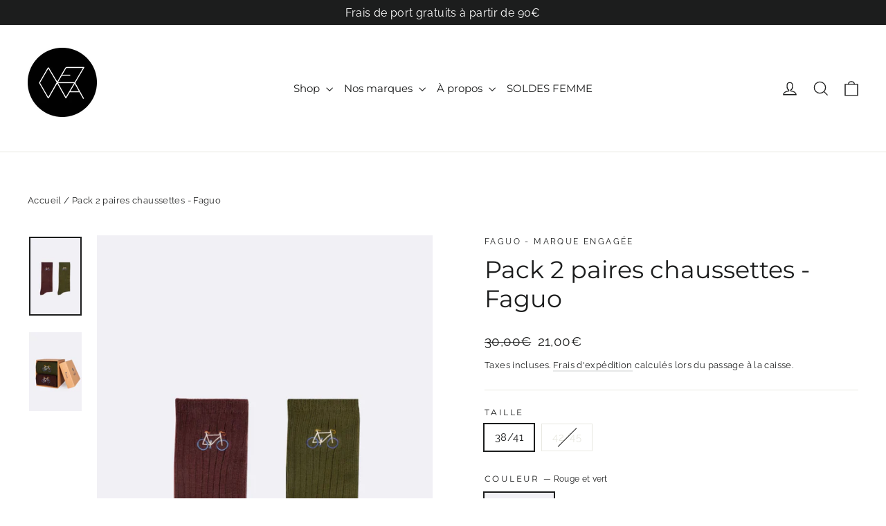

--- FILE ---
content_type: text/html; charset=utf-8
request_url: https://www.neiwa.fr/products/socks-x2-chaussettes
body_size: 33249
content:
<!doctype html>
<html class="no-js" lang="fr" dir="ltr">
<head>

  <meta charset="utf-8">
  <meta http-equiv="X-UA-Compatible" content="IE=edge,chrome=1">
  <meta name="viewport" content="width=device-width,initial-scale=1">
  <meta name="theme-color" content="#111111">
  <meta name="facebook-domain-verification" content="la3e0jsq3g21ovxgm4xqdj4o98xxv9" />
  <link rel="canonical" href="https://www.neiwa.fr/products/socks-x2-chaussettes">
  <link rel="preconnect" href="https://cdn.shopify.com">
  <link rel="preconnect" href="https://fonts.shopifycdn.com">
  <link rel="dns-prefetch" href="https://productreviews.shopifycdn.com">
  <link rel="dns-prefetch" href="https://ajax.googleapis.com">
  <link rel="dns-prefetch" href="https://maps.googleapis.com">
  <link rel="dns-prefetch" href="https://maps.gstatic.com"><link rel="shortcut icon" href="//www.neiwa.fr/cdn/shop/files/neiwa-logo-black_32x32.png?v=1647465948" type="image/png" /><title>Pack 2 paires chaussettes - Faguo
&ndash; Neiwa
</title>
<meta name="description" content="Packs chaussettes 75% Coton recyclé, 23% polyamide et 2% élasthanne  Hauteur mi-mollet  Modèle vegan  2 tailles disponibles. "><meta property="og:site_name" content="Neiwa">
  <meta property="og:url" content="https://www.neiwa.fr/products/socks-x2-chaussettes">
  <meta property="og:title" content="Pack 2 paires chaussettes - Faguo">
  <meta property="og:type" content="product">
  <meta property="og:description" content="Packs chaussettes 75% Coton recyclé, 23% polyamide et 2% élasthanne  Hauteur mi-mollet  Modèle vegan  2 tailles disponibles. "><meta property="og:image" content="http://www.neiwa.fr/cdn/shop/files/2_34a20e3e-c2a9-42db-9338-653c7d8e8701.jpg?v=1693402869">
    <meta property="og:image:secure_url" content="https://www.neiwa.fr/cdn/shop/files/2_34a20e3e-c2a9-42db-9338-653c7d8e8701.jpg?v=1693402869">
    <meta property="og:image:width" content="1200">
    <meta property="og:image:height" content="1800"><meta name="twitter:site" content="@">
  <meta name="twitter:card" content="summary_large_image">
  <meta name="twitter:title" content="Pack 2 paires chaussettes - Faguo">
  <meta name="twitter:description" content="Packs chaussettes 75% Coton recyclé, 23% polyamide et 2% élasthanne  Hauteur mi-mollet  Modèle vegan  2 tailles disponibles. ">
<style data-shopify>@font-face {
  font-family: Montserrat;
  font-weight: 400;
  font-style: normal;
  font-display: swap;
  src: url("//www.neiwa.fr/cdn/fonts/montserrat/montserrat_n4.81949fa0ac9fd2021e16436151e8eaa539321637.woff2") format("woff2"),
       url("//www.neiwa.fr/cdn/fonts/montserrat/montserrat_n4.a6c632ca7b62da89c3594789ba828388aac693fe.woff") format("woff");
}

  @font-face {
  font-family: Raleway;
  font-weight: 400;
  font-style: normal;
  font-display: swap;
  src: url("//www.neiwa.fr/cdn/fonts/raleway/raleway_n4.2c76ddd103ff0f30b1230f13e160330ff8b2c68a.woff2") format("woff2"),
       url("//www.neiwa.fr/cdn/fonts/raleway/raleway_n4.c057757dddc39994ad5d9c9f58e7c2c2a72359a9.woff") format("woff");
}


  @font-face {
  font-family: Raleway;
  font-weight: 600;
  font-style: normal;
  font-display: swap;
  src: url("//www.neiwa.fr/cdn/fonts/raleway/raleway_n6.87db7132fdf2b1a000ff834d3753ad5731e10d88.woff2") format("woff2"),
       url("//www.neiwa.fr/cdn/fonts/raleway/raleway_n6.ad26493e9aeb22e08a6282f7bed6ea8ab7c3927f.woff") format("woff");
}

  @font-face {
  font-family: Raleway;
  font-weight: 400;
  font-style: italic;
  font-display: swap;
  src: url("//www.neiwa.fr/cdn/fonts/raleway/raleway_i4.aaa73a72f55a5e60da3e9a082717e1ed8f22f0a2.woff2") format("woff2"),
       url("//www.neiwa.fr/cdn/fonts/raleway/raleway_i4.650670cc243082f8988ecc5576b6d613cfd5a8ee.woff") format("woff");
}

  @font-face {
  font-family: Raleway;
  font-weight: 600;
  font-style: italic;
  font-display: swap;
  src: url("//www.neiwa.fr/cdn/fonts/raleway/raleway_i6.3ca54d7a36de0718dd80fae3527e1a64a421eeb8.woff2") format("woff2"),
       url("//www.neiwa.fr/cdn/fonts/raleway/raleway_i6.b468b8770307bd25eee5b284ea3424978349afe2.woff") format("woff");
}

</style><link href="//www.neiwa.fr/cdn/shop/t/10/assets/theme.css?v=147701791734602125211696946290" rel="stylesheet" type="text/css" media="all" />
  <link href="//www.neiwa.fr/cdn/shop/t/10/assets/custom.css?v=143158098004727117941652994240" rel="stylesheet" type="text/css" media="all" />
<style data-shopify>:root {
    --typeHeaderPrimary: Montserrat;
    --typeHeaderFallback: sans-serif;
    --typeHeaderSize: 35px;
    --typeHeaderWeight: 400;
    --typeHeaderLineHeight: 1.2;
    --typeHeaderSpacing: 0.0em;

    --typeBasePrimary:Raleway;
    --typeBaseFallback:sans-serif;
    --typeBaseSize: 15px;
    --typeBaseWeight: 400;
    --typeBaseLineHeight: 1.6;
    --typeBaseSpacing: 0.025em;

    --iconWeight: 3px;
    --iconLinecaps: miter;
  }

  
.collection-hero__content:before,
  .hero__image-wrapper:before,
  .hero__media:before {
    background-image: linear-gradient(to bottom, rgba(0, 0, 0, 0.0) 0%, rgba(0, 0, 0, 0.0) 40%, rgba(0, 0, 0, 0.62) 100%);
  }

  .skrim__item-content .skrim__overlay:after {
    background-image: linear-gradient(to bottom, rgba(0, 0, 0, 0.0) 30%, rgba(0, 0, 0, 0.62) 100%);
  }

  .placeholder-content {
    background-image: linear-gradient(100deg, #ffffff 40%, #f7f7f7 63%, #ffffff 79%);
  }</style><script>
    document.documentElement.className = document.documentElement.className.replace('no-js', 'js');

    window.theme = window.theme || {};
    theme.routes = {
      home: "/",
      cart: "/cart.js",
      cartPage: "/cart",
      cartAdd: "/cart/add.js",
      cartChange: "/cart/change.js",
      search: "/search"
    };
    theme.strings = {
      soldOut: "Épuisé",
      unavailable: "Non disponible",
      inStockLabel: "En stock",
      stockLabel: "Peu de stock restant ",
      willNotShipUntil: "Sera expédié après [date]",
      willBeInStockAfter: "Sera en stock à compter de [date]",
      waitingForStock: "Inventaire sur le chemin",
      cartSavings: "Vous économisez [savings]",
      cartEmpty: "Votre panier est vide.",
      cartTermsConfirmation: "Vous devez accepter les termes et conditions de vente pour vérifier",
      searchCollections: "Collections:",
      searchPages: "Pages:",
      searchArticles: "Des articles:"
    };
    theme.settings = {
      dynamicVariantsEnable: true,
      cartType: "drawer",
      isCustomerTemplate: false,
      moneyFormat: "{{amount_with_comma_separator}}€",
      predictiveSearch: true,
      predictiveSearchType: "product,article,page,collection",
      quickView: true,
      themeName: 'Motion',
      themeVersion: "8.5.1"
    };
  </script>

  <script>window.performance && window.performance.mark && window.performance.mark('shopify.content_for_header.start');</script><meta name="google-site-verification" content="fV7rGH41aZyjBZ6yppg_dTdwPJ0kbzhTUYc78SytwPQ">
<meta id="shopify-digital-wallet" name="shopify-digital-wallet" content="/62848663789/digital_wallets/dialog">
<meta name="shopify-checkout-api-token" content="3f80277e72ef169571cdda99dee4539e">
<meta id="in-context-paypal-metadata" data-shop-id="62848663789" data-venmo-supported="false" data-environment="production" data-locale="fr_FR" data-paypal-v4="true" data-currency="EUR">
<link rel="alternate" type="application/json+oembed" href="https://www.neiwa.fr/products/socks-x2-chaussettes.oembed">
<script async="async" src="/checkouts/internal/preloads.js?locale=fr-FR"></script>
<script id="shopify-features" type="application/json">{"accessToken":"3f80277e72ef169571cdda99dee4539e","betas":["rich-media-storefront-analytics"],"domain":"www.neiwa.fr","predictiveSearch":true,"shopId":62848663789,"locale":"fr"}</script>
<script>var Shopify = Shopify || {};
Shopify.shop = "neiwa-v3.myshopify.com";
Shopify.locale = "fr";
Shopify.currency = {"active":"EUR","rate":"1.0"};
Shopify.country = "FR";
Shopify.theme = {"name":"neiwa-shopify-motion\/main","id":131519316205,"schema_name":"Motion","schema_version":"8.5.1","theme_store_id":null,"role":"main"};
Shopify.theme.handle = "null";
Shopify.theme.style = {"id":null,"handle":null};
Shopify.cdnHost = "www.neiwa.fr/cdn";
Shopify.routes = Shopify.routes || {};
Shopify.routes.root = "/";</script>
<script type="module">!function(o){(o.Shopify=o.Shopify||{}).modules=!0}(window);</script>
<script>!function(o){function n(){var o=[];function n(){o.push(Array.prototype.slice.apply(arguments))}return n.q=o,n}var t=o.Shopify=o.Shopify||{};t.loadFeatures=n(),t.autoloadFeatures=n()}(window);</script>
<script id="shop-js-analytics" type="application/json">{"pageType":"product"}</script>
<script defer="defer" async type="module" src="//www.neiwa.fr/cdn/shopifycloud/shop-js/modules/v2/client.init-shop-cart-sync_XvpUV7qp.fr.esm.js"></script>
<script defer="defer" async type="module" src="//www.neiwa.fr/cdn/shopifycloud/shop-js/modules/v2/chunk.common_C2xzKNNs.esm.js"></script>
<script type="module">
  await import("//www.neiwa.fr/cdn/shopifycloud/shop-js/modules/v2/client.init-shop-cart-sync_XvpUV7qp.fr.esm.js");
await import("//www.neiwa.fr/cdn/shopifycloud/shop-js/modules/v2/chunk.common_C2xzKNNs.esm.js");

  window.Shopify.SignInWithShop?.initShopCartSync?.({"fedCMEnabled":true,"windoidEnabled":true});

</script>
<script>(function() {
  var isLoaded = false;
  function asyncLoad() {
    if (isLoaded) return;
    isLoaded = true;
    var urls = ["https:\/\/maps.boxtal.com\/api\/v2\/maps-shopify\/script.js?shopId=108317\u0026shop=neiwa-v3.myshopify.com","https:\/\/maps.boxtal.com\/api\/v2\/maps-shopify\/script.js?shopId=108317\u0026shop=neiwa-v3.myshopify.com","https:\/\/maps.boxtal.com\/api\/v2\/maps-shopify\/script.js?shopId=108317\u0026shop=neiwa-v3.myshopify.com","https:\/\/maps.boxtal.com\/api\/v2\/maps-shopify\/script.js?shopId=108317\u0026shop=neiwa-v3.myshopify.com","https:\/\/maps.boxtal.com\/api\/v2\/maps-shopify\/script.js?shopId=108317\u0026shop=neiwa-v3.myshopify.com","https:\/\/maps.boxtal.com\/api\/v2\/maps-shopify\/script.js?shopId=108317\u0026shop=neiwa-v3.myshopify.com","https:\/\/maps.boxtal.com\/api\/v2\/maps-shopify\/script.js?shopId=117222\u0026shop=neiwa-v3.myshopify.com","https:\/\/d1564fddzjmdj5.cloudfront.net\/initializercolissimo.js?app_name=happycolissimo\u0026cloud=d1564fddzjmdj5.cloudfront.net\u0026shop=neiwa-v3.myshopify.com","https:\/\/maps.boxtal.com\/api\/v2\/maps-shopify\/script.js?shopId=108317\u0026shop=neiwa-v3.myshopify.com","https:\/\/maps.boxtal.com\/api\/v2\/maps-shopify\/script.js?shopId=108317\u0026shop=neiwa-v3.myshopify.com","https:\/\/maps.boxtal.com\/api\/v2\/maps-shopify\/script.js?shopId=108317\u0026shop=neiwa-v3.myshopify.com","https:\/\/maps.boxtal.com\/api\/v2\/maps-shopify\/script.js?shopId=108317\u0026shop=neiwa-v3.myshopify.com","https:\/\/maps.boxtal.com\/api\/v2\/maps-shopify\/script.js?shopId=108317\u0026shop=neiwa-v3.myshopify.com","https:\/\/maps.boxtal.com\/api\/v2\/maps-shopify\/script.js?shopId=108317\u0026shop=neiwa-v3.myshopify.com","https:\/\/maps.boxtal.com\/api\/v2\/maps-shopify\/script.js?shopId=108317\u0026shop=neiwa-v3.myshopify.com","https:\/\/maps.boxtal.com\/api\/v2\/maps-shopify\/script.js?shopId=108317\u0026shop=neiwa-v3.myshopify.com","https:\/\/maps.boxtal.com\/api\/v2\/maps-shopify\/script.js?shopId=108317\u0026shop=neiwa-v3.myshopify.com","https:\/\/maps.boxtal.com\/api\/v2\/maps-shopify\/script.js?shopId=108317\u0026shop=neiwa-v3.myshopify.com","https:\/\/maps.boxtal.com\/api\/v2\/maps-shopify\/script.js?shopId=108317\u0026shop=neiwa-v3.myshopify.com","https:\/\/maps.boxtal.com\/api\/v2\/maps-shopify\/script.js?shopId=108317\u0026shop=neiwa-v3.myshopify.com","https:\/\/maps.boxtal.com\/api\/v2\/maps-shopify\/script.js?shopId=108317\u0026shop=neiwa-v3.myshopify.com","https:\/\/maps.boxtal.com\/api\/v2\/maps-shopify\/script.js?shopId=108317\u0026shop=neiwa-v3.myshopify.com","https:\/\/maps.boxtal.com\/api\/v2\/maps-shopify\/script.js?shopId=108317\u0026shop=neiwa-v3.myshopify.com","https:\/\/maps.boxtal.com\/api\/v2\/maps-shopify\/script.js?shopId=108317\u0026shop=neiwa-v3.myshopify.com","https:\/\/maps.boxtal.com\/api\/v2\/maps-shopify\/script.js?shopId=108317\u0026shop=neiwa-v3.myshopify.com","https:\/\/maps.boxtal.com\/api\/v2\/maps-shopify\/script.js?shopId=108317\u0026shop=neiwa-v3.myshopify.com","https:\/\/maps.boxtal.com\/api\/v2\/maps-shopify\/script.js?shopId=108317\u0026shop=neiwa-v3.myshopify.com","https:\/\/maps.boxtal.com\/api\/v2\/maps-shopify\/script.js?shopId=108317\u0026shop=neiwa-v3.myshopify.com","https:\/\/maps.boxtal.com\/api\/v2\/maps-shopify\/script.js?shopId=108317\u0026shop=neiwa-v3.myshopify.com","https:\/\/maps.boxtal.com\/api\/v2\/maps-shopify\/script.js?shopId=108317\u0026shop=neiwa-v3.myshopify.com","https:\/\/chimpstatic.com\/mcjs-connected\/js\/users\/351e564a4f6ceda2080bb0cba\/334a2a69729ffaf67c21a99ef.js?shop=neiwa-v3.myshopify.com","https:\/\/maps.boxtal.com\/api\/v2\/maps-shopify\/script.js?shop=neiwa-v3.myshopify.com"];
    for (var i = 0; i < urls.length; i++) {
      var s = document.createElement('script');
      s.type = 'text/javascript';
      s.async = true;
      s.src = urls[i];
      var x = document.getElementsByTagName('script')[0];
      x.parentNode.insertBefore(s, x);
    }
  };
  if(window.attachEvent) {
    window.attachEvent('onload', asyncLoad);
  } else {
    window.addEventListener('load', asyncLoad, false);
  }
})();</script>
<script id="__st">var __st={"a":62848663789,"offset":3600,"reqid":"46d84d7a-bf0e-4e14-a7ba-dd60151866e5-1768834029","pageurl":"www.neiwa.fr\/products\/socks-x2-chaussettes","u":"7815a8a70240","p":"product","rtyp":"product","rid":8589776650571};</script>
<script>window.ShopifyPaypalV4VisibilityTracking = true;</script>
<script id="captcha-bootstrap">!function(){'use strict';const t='contact',e='account',n='new_comment',o=[[t,t],['blogs',n],['comments',n],[t,'customer']],c=[[e,'customer_login'],[e,'guest_login'],[e,'recover_customer_password'],[e,'create_customer']],r=t=>t.map((([t,e])=>`form[action*='/${t}']:not([data-nocaptcha='true']) input[name='form_type'][value='${e}']`)).join(','),a=t=>()=>t?[...document.querySelectorAll(t)].map((t=>t.form)):[];function s(){const t=[...o],e=r(t);return a(e)}const i='password',u='form_key',d=['recaptcha-v3-token','g-recaptcha-response','h-captcha-response',i],f=()=>{try{return window.sessionStorage}catch{return}},m='__shopify_v',_=t=>t.elements[u];function p(t,e,n=!1){try{const o=window.sessionStorage,c=JSON.parse(o.getItem(e)),{data:r}=function(t){const{data:e,action:n}=t;return t[m]||n?{data:e,action:n}:{data:t,action:n}}(c);for(const[e,n]of Object.entries(r))t.elements[e]&&(t.elements[e].value=n);n&&o.removeItem(e)}catch(o){console.error('form repopulation failed',{error:o})}}const l='form_type',E='cptcha';function T(t){t.dataset[E]=!0}const w=window,h=w.document,L='Shopify',v='ce_forms',y='captcha';let A=!1;((t,e)=>{const n=(g='f06e6c50-85a8-45c8-87d0-21a2b65856fe',I='https://cdn.shopify.com/shopifycloud/storefront-forms-hcaptcha/ce_storefront_forms_captcha_hcaptcha.v1.5.2.iife.js',D={infoText:'Protégé par hCaptcha',privacyText:'Confidentialité',termsText:'Conditions'},(t,e,n)=>{const o=w[L][v],c=o.bindForm;if(c)return c(t,g,e,D).then(n);var r;o.q.push([[t,g,e,D],n]),r=I,A||(h.body.append(Object.assign(h.createElement('script'),{id:'captcha-provider',async:!0,src:r})),A=!0)});var g,I,D;w[L]=w[L]||{},w[L][v]=w[L][v]||{},w[L][v].q=[],w[L][y]=w[L][y]||{},w[L][y].protect=function(t,e){n(t,void 0,e),T(t)},Object.freeze(w[L][y]),function(t,e,n,w,h,L){const[v,y,A,g]=function(t,e,n){const i=e?o:[],u=t?c:[],d=[...i,...u],f=r(d),m=r(i),_=r(d.filter((([t,e])=>n.includes(e))));return[a(f),a(m),a(_),s()]}(w,h,L),I=t=>{const e=t.target;return e instanceof HTMLFormElement?e:e&&e.form},D=t=>v().includes(t);t.addEventListener('submit',(t=>{const e=I(t);if(!e)return;const n=D(e)&&!e.dataset.hcaptchaBound&&!e.dataset.recaptchaBound,o=_(e),c=g().includes(e)&&(!o||!o.value);(n||c)&&t.preventDefault(),c&&!n&&(function(t){try{if(!f())return;!function(t){const e=f();if(!e)return;const n=_(t);if(!n)return;const o=n.value;o&&e.removeItem(o)}(t);const e=Array.from(Array(32),(()=>Math.random().toString(36)[2])).join('');!function(t,e){_(t)||t.append(Object.assign(document.createElement('input'),{type:'hidden',name:u})),t.elements[u].value=e}(t,e),function(t,e){const n=f();if(!n)return;const o=[...t.querySelectorAll(`input[type='${i}']`)].map((({name:t})=>t)),c=[...d,...o],r={};for(const[a,s]of new FormData(t).entries())c.includes(a)||(r[a]=s);n.setItem(e,JSON.stringify({[m]:1,action:t.action,data:r}))}(t,e)}catch(e){console.error('failed to persist form',e)}}(e),e.submit())}));const S=(t,e)=>{t&&!t.dataset[E]&&(n(t,e.some((e=>e===t))),T(t))};for(const o of['focusin','change'])t.addEventListener(o,(t=>{const e=I(t);D(e)&&S(e,y())}));const B=e.get('form_key'),M=e.get(l),P=B&&M;t.addEventListener('DOMContentLoaded',(()=>{const t=y();if(P)for(const e of t)e.elements[l].value===M&&p(e,B);[...new Set([...A(),...v().filter((t=>'true'===t.dataset.shopifyCaptcha))])].forEach((e=>S(e,t)))}))}(h,new URLSearchParams(w.location.search),n,t,e,['guest_login'])})(!0,!0)}();</script>
<script integrity="sha256-4kQ18oKyAcykRKYeNunJcIwy7WH5gtpwJnB7kiuLZ1E=" data-source-attribution="shopify.loadfeatures" defer="defer" src="//www.neiwa.fr/cdn/shopifycloud/storefront/assets/storefront/load_feature-a0a9edcb.js" crossorigin="anonymous"></script>
<script data-source-attribution="shopify.dynamic_checkout.dynamic.init">var Shopify=Shopify||{};Shopify.PaymentButton=Shopify.PaymentButton||{isStorefrontPortableWallets:!0,init:function(){window.Shopify.PaymentButton.init=function(){};var t=document.createElement("script");t.src="https://www.neiwa.fr/cdn/shopifycloud/portable-wallets/latest/portable-wallets.fr.js",t.type="module",document.head.appendChild(t)}};
</script>
<script data-source-attribution="shopify.dynamic_checkout.buyer_consent">
  function portableWalletsHideBuyerConsent(e){var t=document.getElementById("shopify-buyer-consent"),n=document.getElementById("shopify-subscription-policy-button");t&&n&&(t.classList.add("hidden"),t.setAttribute("aria-hidden","true"),n.removeEventListener("click",e))}function portableWalletsShowBuyerConsent(e){var t=document.getElementById("shopify-buyer-consent"),n=document.getElementById("shopify-subscription-policy-button");t&&n&&(t.classList.remove("hidden"),t.removeAttribute("aria-hidden"),n.addEventListener("click",e))}window.Shopify?.PaymentButton&&(window.Shopify.PaymentButton.hideBuyerConsent=portableWalletsHideBuyerConsent,window.Shopify.PaymentButton.showBuyerConsent=portableWalletsShowBuyerConsent);
</script>
<script>
  function portableWalletsCleanup(e){e&&e.src&&console.error("Failed to load portable wallets script "+e.src);var t=document.querySelectorAll("shopify-accelerated-checkout .shopify-payment-button__skeleton, shopify-accelerated-checkout-cart .wallet-cart-button__skeleton"),e=document.getElementById("shopify-buyer-consent");for(let e=0;e<t.length;e++)t[e].remove();e&&e.remove()}function portableWalletsNotLoadedAsModule(e){e instanceof ErrorEvent&&"string"==typeof e.message&&e.message.includes("import.meta")&&"string"==typeof e.filename&&e.filename.includes("portable-wallets")&&(window.removeEventListener("error",portableWalletsNotLoadedAsModule),window.Shopify.PaymentButton.failedToLoad=e,"loading"===document.readyState?document.addEventListener("DOMContentLoaded",window.Shopify.PaymentButton.init):window.Shopify.PaymentButton.init())}window.addEventListener("error",portableWalletsNotLoadedAsModule);
</script>

<script type="module" src="https://www.neiwa.fr/cdn/shopifycloud/portable-wallets/latest/portable-wallets.fr.js" onError="portableWalletsCleanup(this)" crossorigin="anonymous"></script>
<script nomodule>
  document.addEventListener("DOMContentLoaded", portableWalletsCleanup);
</script>

<script id='scb4127' type='text/javascript' async='' src='https://www.neiwa.fr/cdn/shopifycloud/privacy-banner/storefront-banner.js'></script><link id="shopify-accelerated-checkout-styles" rel="stylesheet" media="screen" href="https://www.neiwa.fr/cdn/shopifycloud/portable-wallets/latest/accelerated-checkout-backwards-compat.css" crossorigin="anonymous">
<style id="shopify-accelerated-checkout-cart">
        #shopify-buyer-consent {
  margin-top: 1em;
  display: inline-block;
  width: 100%;
}

#shopify-buyer-consent.hidden {
  display: none;
}

#shopify-subscription-policy-button {
  background: none;
  border: none;
  padding: 0;
  text-decoration: underline;
  font-size: inherit;
  cursor: pointer;
}

#shopify-subscription-policy-button::before {
  box-shadow: none;
}

      </style>

<script>window.performance && window.performance.mark && window.performance.mark('shopify.content_for_header.end');</script>

  <script src="//www.neiwa.fr/cdn/shop/t/10/assets/vendor-scripts-v14.js" defer="defer"></script><script src="//www.neiwa.fr/cdn/shop/t/10/assets/theme.js?v=14869377031679320541647464815" defer="defer"></script>
  
<link
    rel="stylesheet"
    href="https://unpkg.com/tippy.js@6/animations/shift-away-subtle.css"
  />
  <script src="https://unpkg.com/@popperjs/core@2"></script>
  <script src="https://unpkg.com/tippy.js@6"></script><!-- Global site tag (gtag.js) - Google Analytics -->
<script async src="https://www.googletagmanager.com/gtag/js?id=G-6GQHL1BYT4"></script>
<script>
  window.dataLayer = window.dataLayer || [];
  function gtag(){dataLayer.push(arguments);}
  gtag('js', new Date());

  gtag('config', 'G-6GQHL1BYT4');
</script>
<script src="https://cdn.shopify.com/extensions/019bc5da-5ba6-7e9a-9888-a6222a70d7c3/js-client-214/assets/pushowl-shopify.js" type="text/javascript" defer="defer"></script>
<link href="https://monorail-edge.shopifysvc.com" rel="dns-prefetch">
<script>(function(){if ("sendBeacon" in navigator && "performance" in window) {try {var session_token_from_headers = performance.getEntriesByType('navigation')[0].serverTiming.find(x => x.name == '_s').description;} catch {var session_token_from_headers = undefined;}var session_cookie_matches = document.cookie.match(/_shopify_s=([^;]*)/);var session_token_from_cookie = session_cookie_matches && session_cookie_matches.length === 2 ? session_cookie_matches[1] : "";var session_token = session_token_from_headers || session_token_from_cookie || "";function handle_abandonment_event(e) {var entries = performance.getEntries().filter(function(entry) {return /monorail-edge.shopifysvc.com/.test(entry.name);});if (!window.abandonment_tracked && entries.length === 0) {window.abandonment_tracked = true;var currentMs = Date.now();var navigation_start = performance.timing.navigationStart;var payload = {shop_id: 62848663789,url: window.location.href,navigation_start,duration: currentMs - navigation_start,session_token,page_type: "product"};window.navigator.sendBeacon("https://monorail-edge.shopifysvc.com/v1/produce", JSON.stringify({schema_id: "online_store_buyer_site_abandonment/1.1",payload: payload,metadata: {event_created_at_ms: currentMs,event_sent_at_ms: currentMs}}));}}window.addEventListener('pagehide', handle_abandonment_event);}}());</script>
<script id="web-pixels-manager-setup">(function e(e,d,r,n,o){if(void 0===o&&(o={}),!Boolean(null===(a=null===(i=window.Shopify)||void 0===i?void 0:i.analytics)||void 0===a?void 0:a.replayQueue)){var i,a;window.Shopify=window.Shopify||{};var t=window.Shopify;t.analytics=t.analytics||{};var s=t.analytics;s.replayQueue=[],s.publish=function(e,d,r){return s.replayQueue.push([e,d,r]),!0};try{self.performance.mark("wpm:start")}catch(e){}var l=function(){var e={modern:/Edge?\/(1{2}[4-9]|1[2-9]\d|[2-9]\d{2}|\d{4,})\.\d+(\.\d+|)|Firefox\/(1{2}[4-9]|1[2-9]\d|[2-9]\d{2}|\d{4,})\.\d+(\.\d+|)|Chrom(ium|e)\/(9{2}|\d{3,})\.\d+(\.\d+|)|(Maci|X1{2}).+ Version\/(15\.\d+|(1[6-9]|[2-9]\d|\d{3,})\.\d+)([,.]\d+|)( \(\w+\)|)( Mobile\/\w+|) Safari\/|Chrome.+OPR\/(9{2}|\d{3,})\.\d+\.\d+|(CPU[ +]OS|iPhone[ +]OS|CPU[ +]iPhone|CPU IPhone OS|CPU iPad OS)[ +]+(15[._]\d+|(1[6-9]|[2-9]\d|\d{3,})[._]\d+)([._]\d+|)|Android:?[ /-](13[3-9]|1[4-9]\d|[2-9]\d{2}|\d{4,})(\.\d+|)(\.\d+|)|Android.+Firefox\/(13[5-9]|1[4-9]\d|[2-9]\d{2}|\d{4,})\.\d+(\.\d+|)|Android.+Chrom(ium|e)\/(13[3-9]|1[4-9]\d|[2-9]\d{2}|\d{4,})\.\d+(\.\d+|)|SamsungBrowser\/([2-9]\d|\d{3,})\.\d+/,legacy:/Edge?\/(1[6-9]|[2-9]\d|\d{3,})\.\d+(\.\d+|)|Firefox\/(5[4-9]|[6-9]\d|\d{3,})\.\d+(\.\d+|)|Chrom(ium|e)\/(5[1-9]|[6-9]\d|\d{3,})\.\d+(\.\d+|)([\d.]+$|.*Safari\/(?![\d.]+ Edge\/[\d.]+$))|(Maci|X1{2}).+ Version\/(10\.\d+|(1[1-9]|[2-9]\d|\d{3,})\.\d+)([,.]\d+|)( \(\w+\)|)( Mobile\/\w+|) Safari\/|Chrome.+OPR\/(3[89]|[4-9]\d|\d{3,})\.\d+\.\d+|(CPU[ +]OS|iPhone[ +]OS|CPU[ +]iPhone|CPU IPhone OS|CPU iPad OS)[ +]+(10[._]\d+|(1[1-9]|[2-9]\d|\d{3,})[._]\d+)([._]\d+|)|Android:?[ /-](13[3-9]|1[4-9]\d|[2-9]\d{2}|\d{4,})(\.\d+|)(\.\d+|)|Mobile Safari.+OPR\/([89]\d|\d{3,})\.\d+\.\d+|Android.+Firefox\/(13[5-9]|1[4-9]\d|[2-9]\d{2}|\d{4,})\.\d+(\.\d+|)|Android.+Chrom(ium|e)\/(13[3-9]|1[4-9]\d|[2-9]\d{2}|\d{4,})\.\d+(\.\d+|)|Android.+(UC? ?Browser|UCWEB|U3)[ /]?(15\.([5-9]|\d{2,})|(1[6-9]|[2-9]\d|\d{3,})\.\d+)\.\d+|SamsungBrowser\/(5\.\d+|([6-9]|\d{2,})\.\d+)|Android.+MQ{2}Browser\/(14(\.(9|\d{2,})|)|(1[5-9]|[2-9]\d|\d{3,})(\.\d+|))(\.\d+|)|K[Aa][Ii]OS\/(3\.\d+|([4-9]|\d{2,})\.\d+)(\.\d+|)/},d=e.modern,r=e.legacy,n=navigator.userAgent;return n.match(d)?"modern":n.match(r)?"legacy":"unknown"}(),u="modern"===l?"modern":"legacy",c=(null!=n?n:{modern:"",legacy:""})[u],f=function(e){return[e.baseUrl,"/wpm","/b",e.hashVersion,"modern"===e.buildTarget?"m":"l",".js"].join("")}({baseUrl:d,hashVersion:r,buildTarget:u}),m=function(e){var d=e.version,r=e.bundleTarget,n=e.surface,o=e.pageUrl,i=e.monorailEndpoint;return{emit:function(e){var a=e.status,t=e.errorMsg,s=(new Date).getTime(),l=JSON.stringify({metadata:{event_sent_at_ms:s},events:[{schema_id:"web_pixels_manager_load/3.1",payload:{version:d,bundle_target:r,page_url:o,status:a,surface:n,error_msg:t},metadata:{event_created_at_ms:s}}]});if(!i)return console&&console.warn&&console.warn("[Web Pixels Manager] No Monorail endpoint provided, skipping logging."),!1;try{return self.navigator.sendBeacon.bind(self.navigator)(i,l)}catch(e){}var u=new XMLHttpRequest;try{return u.open("POST",i,!0),u.setRequestHeader("Content-Type","text/plain"),u.send(l),!0}catch(e){return console&&console.warn&&console.warn("[Web Pixels Manager] Got an unhandled error while logging to Monorail."),!1}}}}({version:r,bundleTarget:l,surface:e.surface,pageUrl:self.location.href,monorailEndpoint:e.monorailEndpoint});try{o.browserTarget=l,function(e){var d=e.src,r=e.async,n=void 0===r||r,o=e.onload,i=e.onerror,a=e.sri,t=e.scriptDataAttributes,s=void 0===t?{}:t,l=document.createElement("script"),u=document.querySelector("head"),c=document.querySelector("body");if(l.async=n,l.src=d,a&&(l.integrity=a,l.crossOrigin="anonymous"),s)for(var f in s)if(Object.prototype.hasOwnProperty.call(s,f))try{l.dataset[f]=s[f]}catch(e){}if(o&&l.addEventListener("load",o),i&&l.addEventListener("error",i),u)u.appendChild(l);else{if(!c)throw new Error("Did not find a head or body element to append the script");c.appendChild(l)}}({src:f,async:!0,onload:function(){if(!function(){var e,d;return Boolean(null===(d=null===(e=window.Shopify)||void 0===e?void 0:e.analytics)||void 0===d?void 0:d.initialized)}()){var d=window.webPixelsManager.init(e)||void 0;if(d){var r=window.Shopify.analytics;r.replayQueue.forEach((function(e){var r=e[0],n=e[1],o=e[2];d.publishCustomEvent(r,n,o)})),r.replayQueue=[],r.publish=d.publishCustomEvent,r.visitor=d.visitor,r.initialized=!0}}},onerror:function(){return m.emit({status:"failed",errorMsg:"".concat(f," has failed to load")})},sri:function(e){var d=/^sha384-[A-Za-z0-9+/=]+$/;return"string"==typeof e&&d.test(e)}(c)?c:"",scriptDataAttributes:o}),m.emit({status:"loading"})}catch(e){m.emit({status:"failed",errorMsg:(null==e?void 0:e.message)||"Unknown error"})}}})({shopId: 62848663789,storefrontBaseUrl: "https://www.neiwa.fr",extensionsBaseUrl: "https://extensions.shopifycdn.com/cdn/shopifycloud/web-pixels-manager",monorailEndpoint: "https://monorail-edge.shopifysvc.com/unstable/produce_batch",surface: "storefront-renderer",enabledBetaFlags: ["2dca8a86"],webPixelsConfigList: [{"id":"2796618059","configuration":"{\"subdomain\": \"neiwa-v3\"}","eventPayloadVersion":"v1","runtimeContext":"STRICT","scriptVersion":"69e1bed23f1568abe06fb9d113379033","type":"APP","apiClientId":1615517,"privacyPurposes":["ANALYTICS","MARKETING","SALE_OF_DATA"],"dataSharingAdjustments":{"protectedCustomerApprovalScopes":["read_customer_address","read_customer_email","read_customer_name","read_customer_personal_data","read_customer_phone"]}},{"id":"1006207307","configuration":"{\"config\":\"{\\\"pixel_id\\\":\\\"G-6GQHL1BYT4\\\",\\\"target_country\\\":\\\"FR\\\",\\\"gtag_events\\\":[{\\\"type\\\":\\\"search\\\",\\\"action_label\\\":[\\\"G-6GQHL1BYT4\\\",\\\"AW-10986133117\\\/buOUCNrwx94DEP2szPYo\\\"]},{\\\"type\\\":\\\"begin_checkout\\\",\\\"action_label\\\":[\\\"G-6GQHL1BYT4\\\",\\\"AW-10986133117\\\/gwykCNfwx94DEP2szPYo\\\"]},{\\\"type\\\":\\\"view_item\\\",\\\"action_label\\\":[\\\"G-6GQHL1BYT4\\\",\\\"AW-10986133117\\\/n-JqCILvx94DEP2szPYo\\\",\\\"MC-8XB2SV9MCJ\\\"]},{\\\"type\\\":\\\"purchase\\\",\\\"action_label\\\":[\\\"G-6GQHL1BYT4\\\",\\\"AW-10986133117\\\/vGABCP_ux94DEP2szPYo\\\",\\\"MC-8XB2SV9MCJ\\\"]},{\\\"type\\\":\\\"page_view\\\",\\\"action_label\\\":[\\\"G-6GQHL1BYT4\\\",\\\"AW-10986133117\\\/LjlTCPzux94DEP2szPYo\\\",\\\"MC-8XB2SV9MCJ\\\"]},{\\\"type\\\":\\\"add_payment_info\\\",\\\"action_label\\\":[\\\"G-6GQHL1BYT4\\\",\\\"AW-10986133117\\\/QnKaCN3wx94DEP2szPYo\\\"]},{\\\"type\\\":\\\"add_to_cart\\\",\\\"action_label\\\":[\\\"G-6GQHL1BYT4\\\",\\\"AW-10986133117\\\/G8KSCIXvx94DEP2szPYo\\\"]}],\\\"enable_monitoring_mode\\\":false}\"}","eventPayloadVersion":"v1","runtimeContext":"OPEN","scriptVersion":"b2a88bafab3e21179ed38636efcd8a93","type":"APP","apiClientId":1780363,"privacyPurposes":[],"dataSharingAdjustments":{"protectedCustomerApprovalScopes":["read_customer_address","read_customer_email","read_customer_name","read_customer_personal_data","read_customer_phone"]}},{"id":"267944267","configuration":"{\"pixel_id\":\"299223712329139\",\"pixel_type\":\"facebook_pixel\",\"metaapp_system_user_token\":\"-\"}","eventPayloadVersion":"v1","runtimeContext":"OPEN","scriptVersion":"ca16bc87fe92b6042fbaa3acc2fbdaa6","type":"APP","apiClientId":2329312,"privacyPurposes":["ANALYTICS","MARKETING","SALE_OF_DATA"],"dataSharingAdjustments":{"protectedCustomerApprovalScopes":["read_customer_address","read_customer_email","read_customer_name","read_customer_personal_data","read_customer_phone"]}},{"id":"shopify-app-pixel","configuration":"{}","eventPayloadVersion":"v1","runtimeContext":"STRICT","scriptVersion":"0450","apiClientId":"shopify-pixel","type":"APP","privacyPurposes":["ANALYTICS","MARKETING"]},{"id":"shopify-custom-pixel","eventPayloadVersion":"v1","runtimeContext":"LAX","scriptVersion":"0450","apiClientId":"shopify-pixel","type":"CUSTOM","privacyPurposes":["ANALYTICS","MARKETING"]}],isMerchantRequest: false,initData: {"shop":{"name":"Neiwa","paymentSettings":{"currencyCode":"EUR"},"myshopifyDomain":"neiwa-v3.myshopify.com","countryCode":"FR","storefrontUrl":"https:\/\/www.neiwa.fr"},"customer":null,"cart":null,"checkout":null,"productVariants":[{"price":{"amount":21.0,"currencyCode":"EUR"},"product":{"title":"Pack 2 paires chaussettes - Faguo","vendor":"FAGUO","id":"8589776650571","untranslatedTitle":"Pack 2 paires chaussettes - Faguo","url":"\/products\/socks-x2-chaussettes","type":"ACCESSOIRES"},"id":"46845027647819","image":{"src":"\/\/www.neiwa.fr\/cdn\/shop\/files\/2_34a20e3e-c2a9-42db-9338-653c7d8e8701.jpg?v=1693402869"},"sku":"SOC23230","title":"38\/41 \/ Rouge et vert","untranslatedTitle":"38\/41 \/ Rouge et vert"},{"price":{"amount":21.0,"currencyCode":"EUR"},"product":{"title":"Pack 2 paires chaussettes - Faguo","vendor":"FAGUO","id":"8589776650571","untranslatedTitle":"Pack 2 paires chaussettes - Faguo","url":"\/products\/socks-x2-chaussettes","type":"ACCESSOIRES"},"id":"46845027680587","image":{"src":"\/\/www.neiwa.fr\/cdn\/shop\/files\/2_34a20e3e-c2a9-42db-9338-653c7d8e8701.jpg?v=1693402869"},"sku":"SOC23230","title":"42\/45 \/ Rouge et vert","untranslatedTitle":"42\/45 \/ Rouge et vert"}],"purchasingCompany":null},},"https://www.neiwa.fr/cdn","fcfee988w5aeb613cpc8e4bc33m6693e112",{"modern":"","legacy":""},{"shopId":"62848663789","storefrontBaseUrl":"https:\/\/www.neiwa.fr","extensionBaseUrl":"https:\/\/extensions.shopifycdn.com\/cdn\/shopifycloud\/web-pixels-manager","surface":"storefront-renderer","enabledBetaFlags":"[\"2dca8a86\"]","isMerchantRequest":"false","hashVersion":"fcfee988w5aeb613cpc8e4bc33m6693e112","publish":"custom","events":"[[\"page_viewed\",{}],[\"product_viewed\",{\"productVariant\":{\"price\":{\"amount\":21.0,\"currencyCode\":\"EUR\"},\"product\":{\"title\":\"Pack 2 paires chaussettes - Faguo\",\"vendor\":\"FAGUO\",\"id\":\"8589776650571\",\"untranslatedTitle\":\"Pack 2 paires chaussettes - Faguo\",\"url\":\"\/products\/socks-x2-chaussettes\",\"type\":\"ACCESSOIRES\"},\"id\":\"46845027647819\",\"image\":{\"src\":\"\/\/www.neiwa.fr\/cdn\/shop\/files\/2_34a20e3e-c2a9-42db-9338-653c7d8e8701.jpg?v=1693402869\"},\"sku\":\"SOC23230\",\"title\":\"38\/41 \/ Rouge et vert\",\"untranslatedTitle\":\"38\/41 \/ Rouge et vert\"}}]]"});</script><script>
  window.ShopifyAnalytics = window.ShopifyAnalytics || {};
  window.ShopifyAnalytics.meta = window.ShopifyAnalytics.meta || {};
  window.ShopifyAnalytics.meta.currency = 'EUR';
  var meta = {"product":{"id":8589776650571,"gid":"gid:\/\/shopify\/Product\/8589776650571","vendor":"FAGUO","type":"ACCESSOIRES","handle":"socks-x2-chaussettes","variants":[{"id":46845027647819,"price":2100,"name":"Pack 2 paires chaussettes - Faguo - 38\/41 \/ Rouge et vert","public_title":"38\/41 \/ Rouge et vert","sku":"SOC23230"},{"id":46845027680587,"price":2100,"name":"Pack 2 paires chaussettes - Faguo - 42\/45 \/ Rouge et vert","public_title":"42\/45 \/ Rouge et vert","sku":"SOC23230"}],"remote":false},"page":{"pageType":"product","resourceType":"product","resourceId":8589776650571,"requestId":"46d84d7a-bf0e-4e14-a7ba-dd60151866e5-1768834029"}};
  for (var attr in meta) {
    window.ShopifyAnalytics.meta[attr] = meta[attr];
  }
</script>
<script class="analytics">
  (function () {
    var customDocumentWrite = function(content) {
      var jquery = null;

      if (window.jQuery) {
        jquery = window.jQuery;
      } else if (window.Checkout && window.Checkout.$) {
        jquery = window.Checkout.$;
      }

      if (jquery) {
        jquery('body').append(content);
      }
    };

    var hasLoggedConversion = function(token) {
      if (token) {
        return document.cookie.indexOf('loggedConversion=' + token) !== -1;
      }
      return false;
    }

    var setCookieIfConversion = function(token) {
      if (token) {
        var twoMonthsFromNow = new Date(Date.now());
        twoMonthsFromNow.setMonth(twoMonthsFromNow.getMonth() + 2);

        document.cookie = 'loggedConversion=' + token + '; expires=' + twoMonthsFromNow;
      }
    }

    var trekkie = window.ShopifyAnalytics.lib = window.trekkie = window.trekkie || [];
    if (trekkie.integrations) {
      return;
    }
    trekkie.methods = [
      'identify',
      'page',
      'ready',
      'track',
      'trackForm',
      'trackLink'
    ];
    trekkie.factory = function(method) {
      return function() {
        var args = Array.prototype.slice.call(arguments);
        args.unshift(method);
        trekkie.push(args);
        return trekkie;
      };
    };
    for (var i = 0; i < trekkie.methods.length; i++) {
      var key = trekkie.methods[i];
      trekkie[key] = trekkie.factory(key);
    }
    trekkie.load = function(config) {
      trekkie.config = config || {};
      trekkie.config.initialDocumentCookie = document.cookie;
      var first = document.getElementsByTagName('script')[0];
      var script = document.createElement('script');
      script.type = 'text/javascript';
      script.onerror = function(e) {
        var scriptFallback = document.createElement('script');
        scriptFallback.type = 'text/javascript';
        scriptFallback.onerror = function(error) {
                var Monorail = {
      produce: function produce(monorailDomain, schemaId, payload) {
        var currentMs = new Date().getTime();
        var event = {
          schema_id: schemaId,
          payload: payload,
          metadata: {
            event_created_at_ms: currentMs,
            event_sent_at_ms: currentMs
          }
        };
        return Monorail.sendRequest("https://" + monorailDomain + "/v1/produce", JSON.stringify(event));
      },
      sendRequest: function sendRequest(endpointUrl, payload) {
        // Try the sendBeacon API
        if (window && window.navigator && typeof window.navigator.sendBeacon === 'function' && typeof window.Blob === 'function' && !Monorail.isIos12()) {
          var blobData = new window.Blob([payload], {
            type: 'text/plain'
          });

          if (window.navigator.sendBeacon(endpointUrl, blobData)) {
            return true;
          } // sendBeacon was not successful

        } // XHR beacon

        var xhr = new XMLHttpRequest();

        try {
          xhr.open('POST', endpointUrl);
          xhr.setRequestHeader('Content-Type', 'text/plain');
          xhr.send(payload);
        } catch (e) {
          console.log(e);
        }

        return false;
      },
      isIos12: function isIos12() {
        return window.navigator.userAgent.lastIndexOf('iPhone; CPU iPhone OS 12_') !== -1 || window.navigator.userAgent.lastIndexOf('iPad; CPU OS 12_') !== -1;
      }
    };
    Monorail.produce('monorail-edge.shopifysvc.com',
      'trekkie_storefront_load_errors/1.1',
      {shop_id: 62848663789,
      theme_id: 131519316205,
      app_name: "storefront",
      context_url: window.location.href,
      source_url: "//www.neiwa.fr/cdn/s/trekkie.storefront.cd680fe47e6c39ca5d5df5f0a32d569bc48c0f27.min.js"});

        };
        scriptFallback.async = true;
        scriptFallback.src = '//www.neiwa.fr/cdn/s/trekkie.storefront.cd680fe47e6c39ca5d5df5f0a32d569bc48c0f27.min.js';
        first.parentNode.insertBefore(scriptFallback, first);
      };
      script.async = true;
      script.src = '//www.neiwa.fr/cdn/s/trekkie.storefront.cd680fe47e6c39ca5d5df5f0a32d569bc48c0f27.min.js';
      first.parentNode.insertBefore(script, first);
    };
    trekkie.load(
      {"Trekkie":{"appName":"storefront","development":false,"defaultAttributes":{"shopId":62848663789,"isMerchantRequest":null,"themeId":131519316205,"themeCityHash":"10445229131028822899","contentLanguage":"fr","currency":"EUR","eventMetadataId":"c9ff39bf-2cd5-4da4-af52-bf6fa557ec2f"},"isServerSideCookieWritingEnabled":true,"monorailRegion":"shop_domain","enabledBetaFlags":["65f19447"]},"Session Attribution":{},"S2S":{"facebookCapiEnabled":true,"source":"trekkie-storefront-renderer","apiClientId":580111}}
    );

    var loaded = false;
    trekkie.ready(function() {
      if (loaded) return;
      loaded = true;

      window.ShopifyAnalytics.lib = window.trekkie;

      var originalDocumentWrite = document.write;
      document.write = customDocumentWrite;
      try { window.ShopifyAnalytics.merchantGoogleAnalytics.call(this); } catch(error) {};
      document.write = originalDocumentWrite;

      window.ShopifyAnalytics.lib.page(null,{"pageType":"product","resourceType":"product","resourceId":8589776650571,"requestId":"46d84d7a-bf0e-4e14-a7ba-dd60151866e5-1768834029","shopifyEmitted":true});

      var match = window.location.pathname.match(/checkouts\/(.+)\/(thank_you|post_purchase)/)
      var token = match? match[1]: undefined;
      if (!hasLoggedConversion(token)) {
        setCookieIfConversion(token);
        window.ShopifyAnalytics.lib.track("Viewed Product",{"currency":"EUR","variantId":46845027647819,"productId":8589776650571,"productGid":"gid:\/\/shopify\/Product\/8589776650571","name":"Pack 2 paires chaussettes - Faguo - 38\/41 \/ Rouge et vert","price":"21.00","sku":"SOC23230","brand":"FAGUO","variant":"38\/41 \/ Rouge et vert","category":"ACCESSOIRES","nonInteraction":true,"remote":false},undefined,undefined,{"shopifyEmitted":true});
      window.ShopifyAnalytics.lib.track("monorail:\/\/trekkie_storefront_viewed_product\/1.1",{"currency":"EUR","variantId":46845027647819,"productId":8589776650571,"productGid":"gid:\/\/shopify\/Product\/8589776650571","name":"Pack 2 paires chaussettes - Faguo - 38\/41 \/ Rouge et vert","price":"21.00","sku":"SOC23230","brand":"FAGUO","variant":"38\/41 \/ Rouge et vert","category":"ACCESSOIRES","nonInteraction":true,"remote":false,"referer":"https:\/\/www.neiwa.fr\/products\/socks-x2-chaussettes"});
      }
    });


        var eventsListenerScript = document.createElement('script');
        eventsListenerScript.async = true;
        eventsListenerScript.src = "//www.neiwa.fr/cdn/shopifycloud/storefront/assets/shop_events_listener-3da45d37.js";
        document.getElementsByTagName('head')[0].appendChild(eventsListenerScript);

})();</script>
  <script>
  if (!window.ga || (window.ga && typeof window.ga !== 'function')) {
    window.ga = function ga() {
      (window.ga.q = window.ga.q || []).push(arguments);
      if (window.Shopify && window.Shopify.analytics && typeof window.Shopify.analytics.publish === 'function') {
        window.Shopify.analytics.publish("ga_stub_called", {}, {sendTo: "google_osp_migration"});
      }
      console.error("Shopify's Google Analytics stub called with:", Array.from(arguments), "\nSee https://help.shopify.com/manual/promoting-marketing/pixels/pixel-migration#google for more information.");
    };
    if (window.Shopify && window.Shopify.analytics && typeof window.Shopify.analytics.publish === 'function') {
      window.Shopify.analytics.publish("ga_stub_initialized", {}, {sendTo: "google_osp_migration"});
    }
  }
</script>
<script
  defer
  src="https://www.neiwa.fr/cdn/shopifycloud/perf-kit/shopify-perf-kit-3.0.4.min.js"
  data-application="storefront-renderer"
  data-shop-id="62848663789"
  data-render-region="gcp-us-east1"
  data-page-type="product"
  data-theme-instance-id="131519316205"
  data-theme-name="Motion"
  data-theme-version="8.5.1"
  data-monorail-region="shop_domain"
  data-resource-timing-sampling-rate="10"
  data-shs="true"
  data-shs-beacon="true"
  data-shs-export-with-fetch="true"
  data-shs-logs-sample-rate="1"
  data-shs-beacon-endpoint="https://www.neiwa.fr/api/collect"
></script>
</head>

<body 
  lass="template-product" data-transitions="true" data-type_header_capitalize="false" data-type_base_accent_transform="true" data-type_header_accent_transform="true" data-animate_sections="true" data-animate_underlines="true" data-animate_buttons="true" data-animate_images="true" data-animate_page_transition_style="page-slow-fade" data-type_header_text_alignment="true" data-animate_images_style="zoom-fade">

  
    <script type="text/javascript">window.setTimeout(function() { document.body.className += " loaded"; }, 25);</script>
  

  <a class="in-page-link visually-hidden skip-link" href="#MainContent">Passer au contenu</a>

  <div id="PageContainer" class="page-container">
    <div class="transition-body"><div id="shopify-section-header" class="shopify-section"><div id="NavDrawer" class="drawer drawer--right">
  <div class="drawer__contents">
    <div class="drawer__fixed-header">
      <div class="drawer__header appear-animation appear-delay-2">
        <div class="drawer__title"></div>
        <div class="drawer__close">
          <button type="button" class="drawer__close-button js-drawer-close">
            <svg aria-hidden="true" focusable="false" role="presentation" class="icon icon-close" viewBox="0 0 64 64"><path d="M19 17.61l27.12 27.13m0-27.12L19 44.74"/></svg>
            <span class="icon__fallback-text">Fermer le menu</span>
          </button>
        </div>
      </div>
    </div>
    <div class="drawer__scrollable">
      <ul class="mobile-nav" role="navigation" aria-label="Primary"><li class="mobile-nav__item appear-animation appear-delay-3"><div class="mobile-nav__has-sublist"><a href="/collections/nouveautes" class="mobile-nav__link" id="Label-collections-nouveautes1">
                    Shop
                  </a>
                  <div class="mobile-nav__toggle">
                    <button type="button" class="collapsible-trigger collapsible--auto-height" aria-controls="Linklist-collections-nouveautes1" aria-labelledby="Label-collections-nouveautes1"><span class="collapsible-trigger__icon collapsible-trigger__icon--open" role="presentation">
  <svg aria-hidden="true" focusable="false" role="presentation" class="icon icon--wide icon-chevron-down" viewBox="0 0 28 16"><path d="M1.57 1.59l12.76 12.77L27.1 1.59" stroke-width="2" stroke="#000" fill="none" fill-rule="evenodd"/></svg>
</span>
</button>
                  </div></div><div id="Linklist-collections-nouveautes1" class="mobile-nav__sublist collapsible-content collapsible-content--all">
                <div class="collapsible-content__inner">
                  <ul class="mobile-nav__sublist"><li class="mobile-nav__item">
                        <div class="mobile-nav__child-item"><a href="/collections/homme/homme" class="mobile-nav__link" id="Sublabel-collections-homme-homme1">
                              Nos vêtements
                            </a><button type="button" class="collapsible-trigger" aria-controls="Sublinklist-collections-nouveautes1-collections-homme-homme1" aria-labelledby="Sublabel-collections-homme-homme1"><span class="collapsible-trigger__icon collapsible-trigger__icon--open collapsible-trigger__icon--circle" role="presentation">
  <svg aria-hidden="true" focusable="false" role="presentation" class="icon icon-plus" viewBox="0 0 20 20"><path fill="#444" d="M17.409 8.929h-6.695V2.258c0-.566-.506-1.029-1.071-1.029s-1.071.463-1.071 1.029v6.671H1.967C1.401 8.929.938 9.435.938 10s.463 1.071 1.029 1.071h6.605V17.7c0 .566.506 1.029 1.071 1.029s1.071-.463 1.071-1.029v-6.629h6.695c.566 0 1.029-.506 1.029-1.071s-.463-1.071-1.029-1.071z"/></svg>
  <svg aria-hidden="true" focusable="false" role="presentation" class="icon icon-minus" viewBox="0 0 20 20"><path fill="#444" d="M17.543 11.029H2.1A1.032 1.032 0 0 1 1.071 10c0-.566.463-1.029 1.029-1.029h15.443c.566 0 1.029.463 1.029 1.029 0 .566-.463 1.029-1.029 1.029z"/></svg>
</span>
</button></div><div id="Sublinklist-collections-nouveautes1-collections-homme-homme1" class="mobile-nav__sublist collapsible-content collapsible-content--all" aria-labelledby="Sublabel-collections-homme-homme1">
                            <div class="collapsible-content__inner">
                              <ul class="mobile-nav__grandchildlist"><li class="mobile-nav__item">
                                    <a href="/collections/teeshirts/Homme" class="mobile-nav__link">
                                      T-Shirts
                                    </a>
                                  </li><li class="mobile-nav__item">
                                    <a href="/collections/chemises/Homme" class="mobile-nav__link">
                                      Chemises
                                    </a>
                                  </li><li class="mobile-nav__item">
                                    <a href="/collections/shorts-bermudas/Homme" class="mobile-nav__link">
                                      Shorts
                                    </a>
                                  </li><li class="mobile-nav__item">
                                    <a href="/collections/pantalons/homme" class="mobile-nav__link">
                                      Pantalons
                                    </a>
                                  </li><li class="mobile-nav__item">
                                    <a href="/collections/pulls/Homme" class="mobile-nav__link">
                                      Pulls & Sweats
                                    </a>
                                  </li><li class="mobile-nav__item">
                                    <a href="/collections/vestes-manteaux-blousons/homme" class="mobile-nav__link">
                                      Vestes & Manteaux
                                    </a>
                                  </li></ul>
                            </div>
                          </div></li><li class="mobile-nav__item">
                        <div class="mobile-nav__child-item"><a href="/collections/chaussures/homme" class="mobile-nav__link" id="Sublabel-collections-chaussures-homme2">
                              Chaussures
                            </a></div></li><li class="mobile-nav__item">
                        <div class="mobile-nav__child-item"><a href="/collections/accessoires/homme" class="mobile-nav__link" id="Sublabel-collections-accessoires-homme3">
                              Nos Accessoires
                            </a><button type="button" class="collapsible-trigger" aria-controls="Sublinklist-collections-nouveautes1-collections-accessoires-homme3" aria-labelledby="Sublabel-collections-accessoires-homme3"><span class="collapsible-trigger__icon collapsible-trigger__icon--open collapsible-trigger__icon--circle" role="presentation">
  <svg aria-hidden="true" focusable="false" role="presentation" class="icon icon-plus" viewBox="0 0 20 20"><path fill="#444" d="M17.409 8.929h-6.695V2.258c0-.566-.506-1.029-1.071-1.029s-1.071.463-1.071 1.029v6.671H1.967C1.401 8.929.938 9.435.938 10s.463 1.071 1.029 1.071h6.605V17.7c0 .566.506 1.029 1.071 1.029s1.071-.463 1.071-1.029v-6.629h6.695c.566 0 1.029-.506 1.029-1.071s-.463-1.071-1.029-1.071z"/></svg>
  <svg aria-hidden="true" focusable="false" role="presentation" class="icon icon-minus" viewBox="0 0 20 20"><path fill="#444" d="M17.543 11.029H2.1A1.032 1.032 0 0 1 1.071 10c0-.566.463-1.029 1.029-1.029h15.443c.566 0 1.029.463 1.029 1.029 0 .566-.463 1.029-1.029 1.029z"/></svg>
</span>
</button></div><div id="Sublinklist-collections-nouveautes1-collections-accessoires-homme3" class="mobile-nav__sublist collapsible-content collapsible-content--all" aria-labelledby="Sublabel-collections-accessoires-homme3">
                            <div class="collapsible-content__inner">
                              <ul class="mobile-nav__grandchildlist"><li class="mobile-nav__item">
                                    <a href="/collections/sacs/Homme" class="mobile-nav__link">
                                      Sacs
                                    </a>
                                  </li><li class="mobile-nav__item">
                                    <a href="/collections/casquettes-bonnets/homme" class="mobile-nav__link">
                                      Casquettes & Bonnets
                                    </a>
                                  </li><li class="mobile-nav__item">
                                    <a href="/collections/porte-cartes-porte-monaie/homme" class="mobile-nav__link">
                                      Porte cartes & Porte monnaie
                                    </a>
                                  </li><li class="mobile-nav__item">
                                    <a href="/collections/chaussettes/homme" class="mobile-nav__link">
                                      Chaussettes & Caleçons 
                                    </a>
                                  </li><li class="mobile-nav__item">
                                    <a href="/collections/ceintures/homme" class="mobile-nav__link">
                                      Ceintures
                                    </a>
                                  </li><li class="mobile-nav__item">
                                    <a href="/collections/lunettes/homme" class="mobile-nav__link">
                                      Lunettes de soleil
                                    </a>
                                  </li><li class="mobile-nav__item">
                                    <a href="/collections/echarpe/homme" class="mobile-nav__link">
                                      Écharpes
                                    </a>
                                  </li><li class="mobile-nav__item">
                                    <a href="/collections/gants/homme" class="mobile-nav__link">
                                      Gants 
                                    </a>
                                  </li></ul>
                            </div>
                          </div></li></ul></div>
              </div></li><li class="mobile-nav__item appear-animation appear-delay-4"><div class="mobile-nav__has-sublist"><button type="button" class="mobile-nav__link--button collapsible-trigger collapsible--auto-height" aria-controls="Linklist-2">
                    <span class="mobile-nav__faux-link">Nos marques</span>
                    <div class="mobile-nav__toggle">
                      <span><span class="collapsible-trigger__icon collapsible-trigger__icon--open" role="presentation">
  <svg aria-hidden="true" focusable="false" role="presentation" class="icon icon--wide icon-chevron-down" viewBox="0 0 28 16"><path d="M1.57 1.59l12.76 12.77L27.1 1.59" stroke-width="2" stroke="#000" fill="none" fill-rule="evenodd"/></svg>
</span>
</span>
                    </div>
                  </button></div><div id="Linklist-2" class="mobile-nav__sublist collapsible-content collapsible-content--all">
                <div class="collapsible-content__inner">
                  <ul class="mobile-nav__sublist"><li class="mobile-nav__item">
                        <div class="mobile-nav__child-item"><a href="/collections/arbor" class="mobile-nav__link" id="Sublabel-collections-arbor1">
                              Arbor
                            </a></div></li><li class="mobile-nav__item">
                        <div class="mobile-nav__child-item"><a href="/collections/bask-in-the-sun/homme" class="mobile-nav__link" id="Sublabel-collections-bask-in-the-sun-homme2">
                              Bask in the Sun
                            </a></div></li><li class="mobile-nav__item">
                        <div class="mobile-nav__child-item"><a href="/collections/bellroy/homme" class="mobile-nav__link" id="Sublabel-collections-bellroy-homme3">
                              Bellroy
                            </a></div></li><li class="mobile-nav__item">
                        <div class="mobile-nav__child-item"><a href="/collections/brava-fabrics/homme" class="mobile-nav__link" id="Sublabel-collections-brava-fabrics-homme4">
                              Brava Fabrics
                            </a></div></li><li class="mobile-nav__item">
                        <div class="mobile-nav__child-item"><a href="/collections/cabane/homme" class="mobile-nav__link" id="Sublabel-collections-cabane-homme5">
                              Cabane
                            </a></div></li><li class="mobile-nav__item">
                        <div class="mobile-nav__child-item"><a href="/collections/colorful-standard/homme" class="mobile-nav__link" id="Sublabel-collections-colorful-standard-homme6">
                              Colorful Standard
                            </a></div></li><li class="mobile-nav__item">
                        <div class="mobile-nav__child-item"><a href="/collections/faguo/homme" class="mobile-nav__link" id="Sublabel-collections-faguo-homme7">
                              Faguo
                            </a></div></li><li class="mobile-nav__item">
                        <div class="mobile-nav__child-item"><a href="/collections/jam/homme" class="mobile-nav__link" id="Sublabel-collections-jam-homme8">
                              Jam
                            </a></div></li><li class="mobile-nav__item">
                        <div class="mobile-nav__child-item"><a href="/collections/kleman/homme" class="mobile-nav__link" id="Sublabel-collections-kleman-homme9">
                              Kleman
                            </a></div></li><li class="mobile-nav__item">
                        <div class="mobile-nav__child-item"><a href="/collections/knowledge-cotton-apparel/homme" class="mobile-nav__link" id="Sublabel-collections-knowledge-cotton-apparel-homme10">
                              Knowledge Cotton Apparel 
                            </a></div></li><li class="mobile-nav__item">
                        <div class="mobile-nav__child-item"><a href="/collections/la-paz/homme" class="mobile-nav__link" id="Sublabel-collections-la-paz-homme11">
                              La Paz
                            </a></div></li><li class="mobile-nav__item">
                        <div class="mobile-nav__child-item"><a href="/collections/le-sellier/homme" class="mobile-nav__link" id="Sublabel-collections-le-sellier-homme12">
                              Le Sellier
                            </a></div></li><li class="mobile-nav__item">
                        <div class="mobile-nav__child-item"><a href="/collections/les-ateliers-reunis-pour-neiwa/homme" class="mobile-nav__link" id="Sublabel-collections-les-ateliers-reunis-pour-neiwa-homme13">
                              Les Ateliers Réunis x Neiwa
                            </a></div></li><li class="mobile-nav__item">
                        <div class="mobile-nav__child-item"><a href="/collections/maison-labiche/homme" class="mobile-nav__link" id="Sublabel-collections-maison-labiche-homme14">
                              Maison Labiche
                            </a></div></li><li class="mobile-nav__item">
                        <div class="mobile-nav__child-item"><a href="/collections/nudie-jeans/homme" class="mobile-nav__link" id="Sublabel-collections-nudie-jeans-homme15">
                              Nudie Jeans
                            </a></div></li><li class="mobile-nav__item">
                        <div class="mobile-nav__child-item"><a href="/collections/olow/homme" class="mobile-nav__link" id="Sublabel-collections-olow-homme16">
                              Olow
                            </a></div></li><li class="mobile-nav__item">
                        <div class="mobile-nav__child-item"><a href="/collections/outland/homme" class="mobile-nav__link" id="Sublabel-collections-outland-homme17">
                              Outland
                            </a></div></li><li class="mobile-nav__item">
                        <div class="mobile-nav__child-item"><a href="/collections/patagonia/homme" class="mobile-nav__link" id="Sublabel-collections-patagonia-homme18">
                              Patagonia
                            </a></div></li><li class="mobile-nav__item">
                        <div class="mobile-nav__child-item"><a href="/collections/pompeii" class="mobile-nav__link" id="Sublabel-collections-pompeii19">
                              Pompeii
                            </a></div></li><li class="mobile-nav__item">
                        <div class="mobile-nav__child-item"><a href="/collections/saint-james/homme" class="mobile-nav__link" id="Sublabel-collections-saint-james-homme20">
                              Saint James
                            </a></div></li><li class="mobile-nav__item">
                        <div class="mobile-nav__child-item"><a href="/collections/topo-designs/homme" class="mobile-nav__link" id="Sublabel-collections-topo-designs-homme21">
                              Topo Designs
                            </a></div></li><li class="mobile-nav__item">
                        <div class="mobile-nav__child-item"><a href="/collections/veja/homme" class="mobile-nav__link" id="Sublabel-collections-veja-homme22">
                              Veja
                            </a></div></li><li class="mobile-nav__item">
                        <div class="mobile-nav__child-item"><a href="/collections/vetra/homme" class="mobile-nav__link" id="Sublabel-collections-vetra-homme23">
                              Vetra
                            </a></div></li><li class="mobile-nav__item">
                        <div class="mobile-nav__child-item"><a href="/collections/zeta/homme" class="mobile-nav__link" id="Sublabel-collections-zeta-homme24">
                              Zèta
                            </a></div></li></ul></div>
              </div></li><li class="mobile-nav__item appear-animation appear-delay-5"><div class="mobile-nav__has-sublist"><button type="button" class="mobile-nav__link--button collapsible-trigger collapsible--auto-height" aria-controls="Linklist-3">
                    <span class="mobile-nav__faux-link">À propos</span>
                    <div class="mobile-nav__toggle">
                      <span><span class="collapsible-trigger__icon collapsible-trigger__icon--open" role="presentation">
  <svg aria-hidden="true" focusable="false" role="presentation" class="icon icon--wide icon-chevron-down" viewBox="0 0 28 16"><path d="M1.57 1.59l12.76 12.77L27.1 1.59" stroke-width="2" stroke="#000" fill="none" fill-rule="evenodd"/></svg>
</span>
</span>
                    </div>
                  </button></div><div id="Linklist-3" class="mobile-nav__sublist collapsible-content collapsible-content--all">
                <div class="collapsible-content__inner">
                  <ul class="mobile-nav__sublist"><li class="mobile-nav__item">
                        <div class="mobile-nav__child-item"><a href="/pages/nos-marques" class="mobile-nav__link" id="Sublabel-pages-nos-marques1">
                              Nos marques
                            </a></div></li><li class="mobile-nav__item">
                        <div class="mobile-nav__child-item"><a href="/pages/nos-matieres" class="mobile-nav__link" id="Sublabel-pages-nos-matieres2">
                              Nos matières
                            </a></div></li><li class="mobile-nav__item">
                        <div class="mobile-nav__child-item"><a href="/blogs/neiwa" class="mobile-nav__link" id="Sublabel-blogs-neiwa3">
                              Journal
                            </a></div></li><li class="mobile-nav__item">
                        <div class="mobile-nav__child-item"><a href="/pages/contact" class="mobile-nav__link" id="Sublabel-pages-contact4">
                              Contact
                            </a></div></li></ul></div>
              </div></li><li class="mobile-nav__item appear-animation appear-delay-6"><a href="/collections/archives-femme" class="mobile-nav__link">SOLDES FEMME</a></li><li class="mobile-nav__item appear-animation appear-delay-7">
              <a href="/account/login" class="mobile-nav__link">Se connecter</a>
            </li><li class="mobile-nav__spacer"></li>
      </ul>

      <ul class="mobile-nav__social"><li class="appear-animation appear-delay-8">
            <a target="_blank" rel="noopener" href="https://www.facebook.com/NeiwaStore/" title="Neiwa sur Facebook">
              <svg aria-hidden="true" focusable="false" role="presentation" class="icon icon-facebook" viewBox="0 0 14222 14222"><path d="M14222 7112c0 3549.352-2600.418 6491.344-6000 7024.72V9168h1657l315-2056H8222V5778c0-562 275-1111 1159-1111h897V2917s-814-139-1592-139c-1624 0-2686 984-2686 2767v1567H4194v2056h1806v4968.72C2600.418 13603.344 0 10661.352 0 7112 0 3184.703 3183.703 1 7111 1s7111 3183.703 7111 7111zm-8222 7025c362 57 733 86 1111 86-377.945 0-749.003-29.485-1111-86.28zm2222 0v-.28a7107.458 7107.458 0 0 1-167.717 24.267A7407.158 7407.158 0 0 0 8222 14137zm-167.717 23.987C7745.664 14201.89 7430.797 14223 7111 14223c319.843 0 634.675-21.479 943.283-62.013z"/></svg>
              <span class="icon__fallback-text">Facebook</span>
            </a>
          </li><li class="appear-animation appear-delay-9">
            <a target="_blank" rel="noopener" href="https://www.instagram.com/neiwa_store/" title="Neiwa sur Instagram">
              <svg aria-hidden="true" focusable="false" role="presentation" class="icon icon-instagram" viewBox="0 0 32 32"><path fill="#444" d="M16 3.094c4.206 0 4.7.019 6.363.094 1.538.069 2.369.325 2.925.544.738.287 1.262.625 1.813 1.175s.894 1.075 1.175 1.813c.212.556.475 1.387.544 2.925.075 1.662.094 2.156.094 6.363s-.019 4.7-.094 6.363c-.069 1.538-.325 2.369-.544 2.925-.288.738-.625 1.262-1.175 1.813s-1.075.894-1.813 1.175c-.556.212-1.387.475-2.925.544-1.663.075-2.156.094-6.363.094s-4.7-.019-6.363-.094c-1.537-.069-2.369-.325-2.925-.544-.737-.288-1.263-.625-1.813-1.175s-.894-1.075-1.175-1.813c-.212-.556-.475-1.387-.544-2.925-.075-1.663-.094-2.156-.094-6.363s.019-4.7.094-6.363c.069-1.537.325-2.369.544-2.925.287-.737.625-1.263 1.175-1.813s1.075-.894 1.813-1.175c.556-.212 1.388-.475 2.925-.544 1.662-.081 2.156-.094 6.363-.094zm0-2.838c-4.275 0-4.813.019-6.494.094-1.675.075-2.819.344-3.819.731-1.037.4-1.913.944-2.788 1.819S1.486 4.656 1.08 5.688c-.387 1-.656 2.144-.731 3.825-.075 1.675-.094 2.213-.094 6.488s.019 4.813.094 6.494c.075 1.675.344 2.819.731 3.825.4 1.038.944 1.913 1.819 2.788s1.756 1.413 2.788 1.819c1 .387 2.144.656 3.825.731s2.213.094 6.494.094 4.813-.019 6.494-.094c1.675-.075 2.819-.344 3.825-.731 1.038-.4 1.913-.944 2.788-1.819s1.413-1.756 1.819-2.788c.387-1 .656-2.144.731-3.825s.094-2.212.094-6.494-.019-4.813-.094-6.494c-.075-1.675-.344-2.819-.731-3.825-.4-1.038-.944-1.913-1.819-2.788s-1.756-1.413-2.788-1.819c-1-.387-2.144-.656-3.825-.731C20.812.275 20.275.256 16 .256z"/><path fill="#444" d="M16 7.912a8.088 8.088 0 0 0 0 16.175c4.463 0 8.087-3.625 8.087-8.088s-3.625-8.088-8.088-8.088zm0 13.338a5.25 5.25 0 1 1 0-10.5 5.25 5.25 0 1 1 0 10.5zM26.294 7.594a1.887 1.887 0 1 1-3.774.002 1.887 1.887 0 0 1 3.774-.003z"/></svg>
              <span class="icon__fallback-text">Instagram</span>
            </a>
          </li></ul>
    </div>
  </div>
</div>

  <div id="CartDrawer" class="drawer drawer--right">
    <form id="CartDrawerForm" action="/cart" method="post" novalidate class="drawer__contents">
      <div class="drawer__fixed-header">
        <div class="drawer__header appear-animation appear-delay-1">
          <div class="drawer__title">Panier</div>
          <div class="drawer__close">
            <button type="button" class="drawer__close-button js-drawer-close">
              <svg aria-hidden="true" focusable="false" role="presentation" class="icon icon-close" viewBox="0 0 64 64"><path d="M19 17.61l27.12 27.13m0-27.12L19 44.74"/></svg>
              <span class="icon__fallback-text">Fermer le panier</span>
            </button>
          </div>
        </div>
      </div>

      <div class="drawer__inner">
        <div class="drawer__scrollable">
          <div data-products class="appear-animation appear-delay-2"></div>

          
            <div class="appear-animation appear-delay-3">
              <label for="CartNoteDrawer">Instructions spéciales pour la commande</label>
              <textarea name="note" class="input-full cart-notes" id="CartNoteDrawer"></textarea>
            </div>
          
        </div>

        <div class="drawer__footer appear-animation appear-delay-4">
          <div data-discounts>
            
          </div>

          <div class="cart__item-sub cart__item-row">
            <div class="cart__subtotal">Sous-total</div>
            <div data-subtotal>0,00€</div>
          </div>

          <div class="cart__item-row cart__savings text-center hide" data-savings></div>

          <div class="cart__item-row text-center ajaxcart__note">
            <small>
              Les codes promo, les frais d&#39;envoi et les taxes seront ajoutés à la caisse.<br />
            </small>
          </div>

          

          <div class="cart__checkout-wrapper">
            <button type="submit" name="checkout" data-terms-required="false" class="btn cart__checkout">
              Procéder au paiement
            </button>

            
          </div>
        </div>
      </div>

      <div class="drawer__cart-empty appear-animation appear-delay-2">
        <div class="drawer__scrollable">
          Votre panier est vide.
        </div>
      </div>
    </form>
  </div>

<style data-shopify>.site-nav__link,
  .site-nav__dropdown-link {
    font-size: 15px;
  }.site-nav__link {
      padding-left: 8px;
      padding-right: 8px;
    }.site-header {
      border-bottom: 1px solid;
      border-bottom-color: #e8e8e1;
    }</style><div data-section-id="header" data-section-type="header">
  <div id="HeaderWrapper" class="header-wrapper"><div class="announcement"><span class="announcement__text announcement__text--open" data-text="frais-de-port-gratuits-a-partir-de-90">
      Frais de port gratuits à partir de 90€
    </span></div>
<header
      id="SiteHeader"
      class="site-header site-header--heading-style"
      data-sticky="true"
      data-overlay="false">
      <div class="page-width">
        <div
          class="header-layout header-layout--left-center"
          data-logo-align="left"><div class="header-item header-item--logo"><style data-shopify>.header-item--logo,
  .header-layout--left-center .header-item--logo,
  .header-layout--left-center .header-item--icons {
    -webkit-box-flex: 0 1 60px;
    -ms-flex: 0 1 60px;
    flex: 0 1 60px;
  }

  @media only screen and (min-width: 769px) {
    .header-item--logo,
    .header-layout--left-center .header-item--logo,
    .header-layout--left-center .header-item--icons {
      -webkit-box-flex: 0 0 100px;
      -ms-flex: 0 0 100px;
      flex: 0 0 100px;
    }
  }

  .site-header__logo a {
    max-width: 60px;
  }
  .is-light .site-header__logo .logo--inverted {
    max-width: 60px;
  }
  @media only screen and (min-width: 769px) {
    .site-header__logo a {
      max-width: 100px;
    }

    .is-light .site-header__logo .logo--inverted {
      max-width: 100px;
    }
  }</style><div id="LogoContainer" class="h1 site-header__logo" itemscope itemtype="http://schema.org/Organization">
  <a
    href="/"
    itemprop="url"
    class="site-header__logo-link logo--has-inverted"
    style="padding-top: 100.0%">
    <img
      class="small--hide"
      src="//www.neiwa.fr/cdn/shop/files/neiwa-logo-black_100x.png?v=1647465948"
      srcset="//www.neiwa.fr/cdn/shop/files/neiwa-logo-black_100x.png?v=1647465948 1x, //www.neiwa.fr/cdn/shop/files/neiwa-logo-black_100x@2x.png?v=1647465948 2x"
      alt="Neiwa"
      itemprop="logo">
    <img
      class="medium-up--hide"
      src="//www.neiwa.fr/cdn/shop/files/neiwa-logo-black_60x.png?v=1647465948"
      srcset="//www.neiwa.fr/cdn/shop/files/neiwa-logo-black_60x.png?v=1647465948 1x, //www.neiwa.fr/cdn/shop/files/neiwa-logo-black_60x@2x.png?v=1647465948 2x"
      alt="Neiwa">
  </a><a
      href="/"
      itemprop="url"
      class="site-header__logo-link logo--inverted"
      style="padding-top: 100.0%">
      <img
        class="small--hide"
        src="//www.neiwa.fr/cdn/shop/files/neiwa-logo-white_53d14820-b71e-431f-b4e4-5fa8ca25509d_100x.png?v=1647465961"
        srcset="//www.neiwa.fr/cdn/shop/files/neiwa-logo-white_53d14820-b71e-431f-b4e4-5fa8ca25509d_100x.png?v=1647465961 1x, //www.neiwa.fr/cdn/shop/files/neiwa-logo-white_53d14820-b71e-431f-b4e4-5fa8ca25509d_100x@2x.png?v=1647465961 2x"
        alt="Neiwa"
        itemprop="logo">
      <img
        class="medium-up--hide"
        src="//www.neiwa.fr/cdn/shop/files/neiwa-logo-white_53d14820-b71e-431f-b4e4-5fa8ca25509d_60x.png?v=1647465961"
        srcset="//www.neiwa.fr/cdn/shop/files/neiwa-logo-white_53d14820-b71e-431f-b4e4-5fa8ca25509d_60x.png?v=1647465961 1x, //www.neiwa.fr/cdn/shop/files/neiwa-logo-white_53d14820-b71e-431f-b4e4-5fa8ca25509d_60x@2x.png?v=1647465961 2x"
        alt="Neiwa">
    </a></div></div><div class="header-item header-item--navigation text-center"><ul
  class="site-nav site-navigation medium-down--hide"
  
    role="navigation" aria-label="Primary"
  ><li
      class="site-nav__item site-nav__expanded-item site-nav--has-dropdown"
      aria-haspopup="true">

      <a href="/collections/nouveautes" class="site-nav__link site-nav__link--has-dropdown">
        Shop
<svg aria-hidden="true" focusable="false" role="presentation" class="icon icon--wide icon-chevron-down" viewBox="0 0 28 16"><path d="M1.57 1.59l12.76 12.77L27.1 1.59" stroke-width="2" stroke="#000" fill="none" fill-rule="evenodd"/></svg></a><ul class="site-nav__dropdown text-left"><li class=" site-nav__deep-dropdown-trigger">
              <a href="/collections/homme/homme" class="site-nav__dropdown-link site-nav__dropdown-link--second-level site-nav__dropdown-link--has-children">
                Nos vêtements
<svg aria-hidden="true" focusable="false" role="presentation" class="icon icon--wide icon-chevron-down" viewBox="0 0 28 16"><path d="M1.57 1.59l12.76 12.77L27.1 1.59" stroke-width="2" stroke="#000" fill="none" fill-rule="evenodd"/></svg></a><ul class="site-nav__deep-dropdown"><li>
                      <a href="/collections/teeshirts/Homme" class="site-nav__dropdown-link">T-Shirts</a>
                    </li><li>
                      <a href="/collections/chemises/Homme" class="site-nav__dropdown-link">Chemises</a>
                    </li><li>
                      <a href="/collections/shorts-bermudas/Homme" class="site-nav__dropdown-link">Shorts</a>
                    </li><li>
                      <a href="/collections/pantalons/homme" class="site-nav__dropdown-link">Pantalons</a>
                    </li><li>
                      <a href="/collections/pulls/Homme" class="site-nav__dropdown-link">Pulls &amp; Sweats</a>
                    </li><li>
                      <a href="/collections/vestes-manteaux-blousons/homme" class="site-nav__dropdown-link">Vestes &amp; Manteaux</a>
                    </li></ul></li><li class="">
              <a href="/collections/chaussures/homme" class="site-nav__dropdown-link site-nav__dropdown-link--second-level">
                Chaussures
</a></li><li class=" site-nav__deep-dropdown-trigger">
              <a href="/collections/accessoires/homme" class="site-nav__dropdown-link site-nav__dropdown-link--second-level site-nav__dropdown-link--has-children">
                Nos Accessoires
<svg aria-hidden="true" focusable="false" role="presentation" class="icon icon--wide icon-chevron-down" viewBox="0 0 28 16"><path d="M1.57 1.59l12.76 12.77L27.1 1.59" stroke-width="2" stroke="#000" fill="none" fill-rule="evenodd"/></svg></a><ul class="site-nav__deep-dropdown"><li>
                      <a href="/collections/sacs/Homme" class="site-nav__dropdown-link">Sacs</a>
                    </li><li>
                      <a href="/collections/casquettes-bonnets/homme" class="site-nav__dropdown-link">Casquettes &amp; Bonnets</a>
                    </li><li>
                      <a href="/collections/porte-cartes-porte-monaie/homme" class="site-nav__dropdown-link">Porte cartes &amp; Porte monnaie</a>
                    </li><li>
                      <a href="/collections/chaussettes/homme" class="site-nav__dropdown-link">Chaussettes &amp; Caleçons </a>
                    </li><li>
                      <a href="/collections/ceintures/homme" class="site-nav__dropdown-link">Ceintures</a>
                    </li><li>
                      <a href="/collections/lunettes/homme" class="site-nav__dropdown-link">Lunettes de soleil</a>
                    </li><li>
                      <a href="/collections/echarpe/homme" class="site-nav__dropdown-link">Écharpes</a>
                    </li><li>
                      <a href="/collections/gants/homme" class="site-nav__dropdown-link">Gants </a>
                    </li></ul></li></ul></li><li
      class="site-nav__item site-nav__expanded-item site-nav--has-dropdown"
      aria-haspopup="true">

      <a href="#" class="site-nav__link site-nav__link--has-dropdown">
        Nos marques
<svg aria-hidden="true" focusable="false" role="presentation" class="icon icon--wide icon-chevron-down" viewBox="0 0 28 16"><path d="M1.57 1.59l12.76 12.77L27.1 1.59" stroke-width="2" stroke="#000" fill="none" fill-rule="evenodd"/></svg></a><ul class="site-nav__dropdown text-left"><li class="">
              <a href="/collections/arbor" class="site-nav__dropdown-link site-nav__dropdown-link--second-level">
                Arbor
</a></li><li class="">
              <a href="/collections/bask-in-the-sun/homme" class="site-nav__dropdown-link site-nav__dropdown-link--second-level">
                Bask in the Sun
</a></li><li class="">
              <a href="/collections/bellroy/homme" class="site-nav__dropdown-link site-nav__dropdown-link--second-level">
                Bellroy
</a></li><li class="">
              <a href="/collections/brava-fabrics/homme" class="site-nav__dropdown-link site-nav__dropdown-link--second-level">
                Brava Fabrics
</a></li><li class="">
              <a href="/collections/cabane/homme" class="site-nav__dropdown-link site-nav__dropdown-link--second-level">
                Cabane
</a></li><li class="">
              <a href="/collections/colorful-standard/homme" class="site-nav__dropdown-link site-nav__dropdown-link--second-level">
                Colorful Standard
</a></li><li class="">
              <a href="/collections/faguo/homme" class="site-nav__dropdown-link site-nav__dropdown-link--second-level">
                Faguo
</a></li><li class="">
              <a href="/collections/jam/homme" class="site-nav__dropdown-link site-nav__dropdown-link--second-level">
                Jam
</a></li><li class="">
              <a href="/collections/kleman/homme" class="site-nav__dropdown-link site-nav__dropdown-link--second-level">
                Kleman
</a></li><li class="">
              <a href="/collections/knowledge-cotton-apparel/homme" class="site-nav__dropdown-link site-nav__dropdown-link--second-level">
                Knowledge Cotton Apparel 
</a></li><li class="">
              <a href="/collections/la-paz/homme" class="site-nav__dropdown-link site-nav__dropdown-link--second-level">
                La Paz
</a></li><li class="">
              <a href="/collections/le-sellier/homme" class="site-nav__dropdown-link site-nav__dropdown-link--second-level">
                Le Sellier
</a></li><li class="">
              <a href="/collections/les-ateliers-reunis-pour-neiwa/homme" class="site-nav__dropdown-link site-nav__dropdown-link--second-level">
                Les Ateliers Réunis x Neiwa
</a></li><li class="">
              <a href="/collections/maison-labiche/homme" class="site-nav__dropdown-link site-nav__dropdown-link--second-level">
                Maison Labiche
</a></li><li class="">
              <a href="/collections/nudie-jeans/homme" class="site-nav__dropdown-link site-nav__dropdown-link--second-level">
                Nudie Jeans
</a></li><li class="">
              <a href="/collections/olow/homme" class="site-nav__dropdown-link site-nav__dropdown-link--second-level">
                Olow
</a></li><li class="">
              <a href="/collections/outland/homme" class="site-nav__dropdown-link site-nav__dropdown-link--second-level">
                Outland
</a></li><li class="">
              <a href="/collections/patagonia/homme" class="site-nav__dropdown-link site-nav__dropdown-link--second-level">
                Patagonia
</a></li><li class="">
              <a href="/collections/pompeii" class="site-nav__dropdown-link site-nav__dropdown-link--second-level">
                Pompeii
</a></li><li class="">
              <a href="/collections/saint-james/homme" class="site-nav__dropdown-link site-nav__dropdown-link--second-level">
                Saint James
</a></li><li class="">
              <a href="/collections/topo-designs/homme" class="site-nav__dropdown-link site-nav__dropdown-link--second-level">
                Topo Designs
</a></li><li class="">
              <a href="/collections/veja/homme" class="site-nav__dropdown-link site-nav__dropdown-link--second-level">
                Veja
</a></li><li class="">
              <a href="/collections/vetra/homme" class="site-nav__dropdown-link site-nav__dropdown-link--second-level">
                Vetra
</a></li><li class="">
              <a href="/collections/zeta/homme" class="site-nav__dropdown-link site-nav__dropdown-link--second-level">
                Zèta
</a></li></ul></li><li
      class="site-nav__item site-nav__expanded-item site-nav--has-dropdown"
      aria-haspopup="true">

      <a href="#" class="site-nav__link site-nav__link--has-dropdown">
        À propos
<svg aria-hidden="true" focusable="false" role="presentation" class="icon icon--wide icon-chevron-down" viewBox="0 0 28 16"><path d="M1.57 1.59l12.76 12.77L27.1 1.59" stroke-width="2" stroke="#000" fill="none" fill-rule="evenodd"/></svg></a><ul class="site-nav__dropdown text-left"><li class="">
              <a href="/pages/nos-marques" class="site-nav__dropdown-link site-nav__dropdown-link--second-level">
                Nos marques
</a></li><li class="">
              <a href="/pages/nos-matieres" class="site-nav__dropdown-link site-nav__dropdown-link--second-level">
                Nos matières
</a></li><li class="">
              <a href="/blogs/neiwa" class="site-nav__dropdown-link site-nav__dropdown-link--second-level">
                Journal
</a></li><li class="">
              <a href="/pages/contact" class="site-nav__dropdown-link site-nav__dropdown-link--second-level">
                Contact
</a></li></ul></li><li
      class="site-nav__item site-nav__expanded-item"
      >

      <a href="/collections/archives-femme" class="site-nav__link">
        SOLDES FEMME
</a></li></ul>
</div><div class="header-item header-item--icons"><div class="site-nav site-nav--icons">
  <div class="site-nav__icons">
    
      <a class="site-nav__link site-nav__link--icon medium-down--hide" href="/account">
        <svg aria-hidden="true" focusable="false" role="presentation" class="icon icon-user" viewBox="0 0 64 64"><path d="M35 39.84v-2.53c3.3-1.91 6-6.66 6-11.41 0-7.63 0-13.82-9-13.82s-9 6.19-9 13.82c0 4.75 2.7 9.51 6 11.41v2.53c-10.18.85-18 6-18 12.16h42c0-6.19-7.82-11.31-18-12.16z"/></svg>
        <span class="icon__fallback-text">
          
            Se connecter
          
        </span>
      </a>
    

    
      <a href="/search" class="site-nav__link site-nav__link--icon js-search-header js-no-transition">
        <svg aria-hidden="true" focusable="false" role="presentation" class="icon icon-search" viewBox="0 0 64 64"><path d="M47.16 28.58A18.58 18.58 0 1 1 28.58 10a18.58 18.58 0 0 1 18.58 18.58zM54 54L41.94 42"/></svg>
        <span class="icon__fallback-text">Rechercher</span>
      </a>
    

    
      <button
        type="button"
        class="site-nav__link site-nav__link--icon js-drawer-open-nav large-up--hide"
        aria-controls="NavDrawer">
        <svg aria-hidden="true" focusable="false" role="presentation" class="icon icon-hamburger" viewBox="0 0 64 64"><path d="M7 15h51M7 32h43M7 49h51"/></svg>
        <span class="icon__fallback-text">Navigation</span>
      </button>
    

    <a href="/cart" class="site-nav__link site-nav__link--icon js-drawer-open-cart js-no-transition" aria-controls="CartDrawer" data-icon="bag-minimal">
      <span class="cart-link"><svg aria-hidden="true" focusable="false" role="presentation" class="icon icon-bag-minimal" viewBox="0 0 64 64"><path stroke="null" id="svg_4" fill-opacity="null" stroke-opacity="null" fill="null" d="M11.375 17.863h41.25v36.75h-41.25z"/><path stroke="null" id="svg_2" d="M22.25 18c0-7.105 4.35-9 9.75-9s9.75 1.895 9.75 9"/></svg><span class="icon__fallback-text">Panier</span>
        <span class="cart-link__bubble"></span>
      </span>
    </a>
  </div>
</div>
</div>
        </div></div>
      <div class="site-header__search-container">
        <div class="site-header__search">
          <div class="page-width">
            <form action="/search" method="get" id="HeaderSearchForm" class="site-header__search-form" role="search">
              <input type="hidden" name="type" value="product,article,page,collection">
              <input type="hidden" name="options[prefix]" value="last">
              <button type="submit" class="text-link site-header__search-btn">
                <svg aria-hidden="true" focusable="false" role="presentation" class="icon icon-search" viewBox="0 0 64 64"><path d="M47.16 28.58A18.58 18.58 0 1 1 28.58 10a18.58 18.58 0 0 1 18.58 18.58zM54 54L41.94 42"/></svg>
                <span class="icon__fallback-text">Recherche</span>
              </button>
              <input type="search" name="q" value="" placeholder="Rechercher dans la boutique" class="site-header__search-input" aria-label="Rechercher dans la boutique">
            </form>
            <button type="button" id="SearchClose" class="text-link site-header__search-btn">
              <svg aria-hidden="true" focusable="false" role="presentation" class="icon icon-close" viewBox="0 0 64 64"><path d="M19 17.61l27.12 27.13m0-27.12L19 44.74"/></svg>
              <span class="icon__fallback-text">"Fermer (Esc)"</span>
            </button>
          </div>
        </div><div id="PredictiveWrapper" class="predictive-results hide">
            <div class="page-width">
              <div id="PredictiveResults" class="predictive-result__layout"></div>
              <div class="text-center predictive-results__footer">
                <button type="button" class="btn" data-predictive-search-button>
                  <small>
                    Voir plus
                  </small>
                </button>
              </div>
            </div>
          </div></div>
    </header>
  </div>
</div>
</div><main class="main-content" id="MainContent">
        <div id="shopify-section-template--15810387017965__main" class="shopify-section"><div id="ProductSection-template--15810387017965__main"
  class="product-section"
  data-section-id="template--15810387017965__main"
  data-product-id="8589776650571"
  data-section-type="product"
  data-product-title="Pack 2 paires chaussettes - Faguo"
  data-product-handle="socks-x2-chaussettes"
  
    data-history="true"
  
  data-modal="false"><script type="application/ld+json">
  {
    "@context": "http://schema.org",
    "@type": "Product",
    "offers": [{
          "@type" : "Offer","sku": "SOC23230","availability" : "http://schema.org/InStock",
          "price" : 21.0,
          "priceCurrency" : "EUR",
          "priceValidUntil": "2026-01-29",
          "url" : "https:\/\/www.neiwa.fr\/products\/socks-x2-chaussettes?variant=46845027647819"
        },
{
          "@type" : "Offer","sku": "SOC23230","availability" : "http://schema.org/OutOfStock",
          "price" : 21.0,
          "priceCurrency" : "EUR",
          "priceValidUntil": "2026-01-29",
          "url" : "https:\/\/www.neiwa.fr\/products\/socks-x2-chaussettes?variant=46845027680587"
        }
],
    "brand": "FAGUO",
    "sku": "SOC23230",
    "name": "Pack 2 paires chaussettes - Faguo",
    "description": "\nPacks chaussettes 75% Coton recyclé, 23% polyamide et 2% élasthanne \nHauteur mi-mollet \nModèle vegan \n2 tailles disponibles. ",
    "category": "",
    "url": "https://www.neiwa.fr/products/socks-x2-chaussettes",
      "gtin8": "SOC23230",
      "productId": "SOC23230","image": {
      "@type": "ImageObject",
      "url": "https://www.neiwa.fr/cdn/shop/files/2_34a20e3e-c2a9-42db-9338-653c7d8e8701_1024x1024.jpg?v=1693402869",
      "image": "https://www.neiwa.fr/cdn/shop/files/2_34a20e3e-c2a9-42db-9338-653c7d8e8701_1024x1024.jpg?v=1693402869",
      "name": "Pack 2 paires chaussettes - Faguo",
      "width": 1024,
      "height": 1024
    }
  }
</script>
<div class="page-content">
    <div class="page-width">


  <nav class="breadcrumb" role="navigation" aria-label="breadcrumbs">
    <a href="/" title="Retour à la page d&#39;accueil">Accueil</a>

    

      

      <span class="breadcrumb__divider" aria-hidden="true">/</span>
      Pack 2 paires chaussettes - Faguo

    
  </nav>



<div class="grid">
        <div class="grid__item medium-up--one-half product-single__sticky"><div
    data-product-images
    data-zoom="true"
    data-has-slideshow="true">

    <div class="product__photos product__photos--beside">

      <div class="product__main-photos" data-aos data-product-single-media-group>
        <div data-product-photos class="product-slideshow" id="ProductPhotos-template--15810387017965__main">
<div class="product-main-slide starting-slide"
  data-index="0"
  ><div data-product-image-main class="product-image-main"><div class="image-wrap" style="height: 0; padding-bottom: 150.00000000000003%;"><img class="photoswipe__image lazyload"
          data-photoswipe-src="//www.neiwa.fr/cdn/shop/files/2_34a20e3e-c2a9-42db-9338-653c7d8e8701_1800x1800.jpg?v=1693402869"
          data-photoswipe-width="1200"
          data-photoswipe-height="1800"
          data-index="1"
          data-src="//www.neiwa.fr/cdn/shop/files/2_34a20e3e-c2a9-42db-9338-653c7d8e8701_{width}x.jpg?v=1693402869"
          data-widths="[360, 540, 720, 900, 1080]"
          data-aspectratio="0.6666666666666666"
          data-sizes="auto"
          alt="Pack 2 paires chaussettes - Faguo">

        <noscript>
          <img class="lazyloaded"
            src="//www.neiwa.fr/cdn/shop/files/2_34a20e3e-c2a9-42db-9338-653c7d8e8701_1400x.jpg?v=1693402869"
            alt="Pack 2 paires chaussettes - Faguo">
        </noscript><button type="button" class="btn btn--no-animate btn--body btn--circle js-photoswipe__zoom product__photo-zoom">
            <svg aria-hidden="true" focusable="false" role="presentation" class="icon icon-search" viewBox="0 0 64 64"><path d="M47.16 28.58A18.58 18.58 0 1 1 28.58 10a18.58 18.58 0 0 1 18.58 18.58zM54 54L41.94 42"/></svg>
            <span class="icon__fallback-text">Fermer (Esc)</span>
          </button></div></div>

</div>

<div class="product-main-slide secondary-slide"
  data-index="1"
  ><div data-product-image-main class="product-image-main"><div class="image-wrap" style="height: 0; padding-bottom: 150.00000000000003%;"><img class="photoswipe__image lazyload"
          data-photoswipe-src="//www.neiwa.fr/cdn/shop/files/1_8c9a5c21-57de-44d6-af66-ea7a8d386a60_1800x1800.jpg?v=1693402870"
          data-photoswipe-width="1200"
          data-photoswipe-height="1800"
          data-index="2"
          data-src="//www.neiwa.fr/cdn/shop/files/1_8c9a5c21-57de-44d6-af66-ea7a8d386a60_{width}x.jpg?v=1693402870"
          data-widths="[360, 540, 720, 900, 1080]"
          data-aspectratio="0.6666666666666666"
          data-sizes="auto"
          alt="Pack 2 paires chaussettes - Faguo">

        <noscript>
          <img class="lazyloaded"
            src="//www.neiwa.fr/cdn/shop/files/1_8c9a5c21-57de-44d6-af66-ea7a8d386a60_1400x.jpg?v=1693402870"
            alt="Pack 2 paires chaussettes - Faguo">
        </noscript><button type="button" class="btn btn--no-animate btn--body btn--circle js-photoswipe__zoom product__photo-zoom">
            <svg aria-hidden="true" focusable="false" role="presentation" class="icon icon-search" viewBox="0 0 64 64"><path d="M47.16 28.58A18.58 18.58 0 1 1 28.58 10a18.58 18.58 0 0 1 18.58 18.58zM54 54L41.94 42"/></svg>
            <span class="icon__fallback-text">Fermer (Esc)</span>
          </button></div></div>

</div>
</div><div class="product__photo-dots product__photo-dots--template--15810387017965__main"></div>
      </div>

      <div
        data-product-thumbs
        class="product__thumbs product__thumbs--beside"
        data-position="beside"
        data-aos><button type="button" class="product__thumb-arrow product__thumb-arrow--prev hide">
            <svg aria-hidden="true" focusable="false" role="presentation" class="icon icon-chevron-left" viewBox="0 0 284.49 498.98"><path d="M249.49 0a35 35 0 0 1 24.75 59.75L84.49 249.49l189.75 189.74a35.002 35.002 0 1 1-49.5 49.5L10.25 274.24a35 35 0 0 1 0-49.5L224.74 10.25A34.89 34.89 0 0 1 249.49 0z"/></svg>
          </button><div class="product__thumbs--scroller"><div class="product__thumb-item"
                data-index="0"
                >
                <div class="image-wrap" style="height: 0; padding-bottom: 150.00000000000003%;">
                  <a
                    href="//www.neiwa.fr/cdn/shop/files/2_34a20e3e-c2a9-42db-9338-653c7d8e8701_1800x1800.jpg?v=1693402869"
                    data-product-thumb
                    class="product__thumb js-no-transition"
                    data-index="0"
                    data-id="43248259891531"><img class="appear-delay-3 lazyload"
                        data-src="//www.neiwa.fr/cdn/shop/files/2_34a20e3e-c2a9-42db-9338-653c7d8e8701_{width}x.jpg?v=1693402869"
                        data-widths="[100, 360, 540]"
                        data-aspectratio="0.6666666666666666"
                        data-sizes="auto"
                        alt="Pack 2 paires chaussettes - Faguo">

                    <noscript>
                      <img class="lazyloaded"
                        src="//www.neiwa.fr/cdn/shop/files/2_34a20e3e-c2a9-42db-9338-653c7d8e8701_400x.jpg?v=1693402869"
                        alt="Pack 2 paires chaussettes - Faguo">
                    </noscript>
                  </a>
                </div>
              </div><div class="product__thumb-item"
                data-index="1"
                >
                <div class="image-wrap" style="height: 0; padding-bottom: 150.00000000000003%;">
                  <a
                    href="//www.neiwa.fr/cdn/shop/files/1_8c9a5c21-57de-44d6-af66-ea7a8d386a60_1800x1800.jpg?v=1693402870"
                    data-product-thumb
                    class="product__thumb js-no-transition"
                    data-index="1"
                    data-id="43248259858763"><img class="appear-delay-6 lazyload"
                        data-src="//www.neiwa.fr/cdn/shop/files/1_8c9a5c21-57de-44d6-af66-ea7a8d386a60_{width}x.jpg?v=1693402870"
                        data-widths="[100, 360, 540]"
                        data-aspectratio="0.6666666666666666"
                        data-sizes="auto"
                        alt="Pack 2 paires chaussettes - Faguo">

                    <noscript>
                      <img class="lazyloaded"
                        src="//www.neiwa.fr/cdn/shop/files/1_8c9a5c21-57de-44d6-af66-ea7a8d386a60_400x.jpg?v=1693402870"
                        alt="Pack 2 paires chaussettes - Faguo">
                    </noscript>
                  </a>
                </div>
              </div></div><button type="button" class="product__thumb-arrow product__thumb-arrow--next">
            <svg aria-hidden="true" focusable="false" role="presentation" class="icon icon-chevron-right" viewBox="0 0 284.49 498.98"><path d="M35 498.98a35 35 0 0 1-24.75-59.75l189.74-189.74L10.25 59.75a35.002 35.002 0 0 1 49.5-49.5l214.49 214.49a35 35 0 0 1 0 49.5L59.75 488.73A34.89 34.89 0 0 1 35 498.98z"/></svg>
          </button></div>
    </div>
  </div>
  <script type="application/json" id="ModelJson-template--15810387017965__main">
    []
  </script></div>

        <div class="grid__item medium-up--one-half">

          <div class="product-single__meta">
            <div class="product-block product-block--header"><div class="product-single__vendor"><a href="/collections/faguo">
                      Faguo - Marque engagée
                    </a></div><h1 class="h2 product-single__title">Pack 2 paires chaussettes - Faguo
</h1></div>

            <div data-product-blocks><div class="product-block product-block--price" ><span
                          data-a11y-price
                          class="visually-hidden"
                          aria-hidden="false">
                            Prix régulier
                        </span>
                        <span data-product-price-wrap class="">
                          <span data-compare-price class="product__price product__price--compare">30,00€
</span>
                        </span>
                        <span data-compare-price-a11y class="visually-hidden">Prix réduit</span><span data-product-price
                        class="product__price sale-price">21,00€
</span>

                      <div data-unit-price-wrapper class="product__unit-price hide"><span data-unit-price></span>/<span data-unit-base></span>
                      </div><div class="product__policies rte">Taxes incluses.
<a href='/policies/shipping-policy'>Frais d'expédition</a> calculés lors du passage à la caisse.
</div></div><div class="product-block"><hr></div><div class="product-block" >
                      

<div class="variant-wrapper js" data-type="button">
  <label class="variant__label"
    for="ProductSelect-template--15810387017965__main-8589776650571-option-0">
    Taille
</label>

  <fieldset class="variant-input-wrap"
    name="Taille"
    data-index="option1"
    data-handle="taille"
    id="ProductSelect-template--15810387017965__main-8589776650571-option-0">
    <legend class="hide">Taille</legend>

      <div
        class="variant-input"
        data-index="option1"
        data-value="38/41">
        <input type="radio"
           checked="checked"
          form="AddToCartForm-template--15810387017965__main-8589776650571"
          value="38/41"
          data-index="option1"
          name="Taille"
          data-variant-input
          class=""
          
          
          id="ProductSelect-template--15810387017965__main-8589776650571-option-taille-38%2F41"><label for="ProductSelect-template--15810387017965__main-8589776650571-option-taille-38%2F41">38/41</label></div>

      <div
        class="variant-input"
        data-index="option1"
        data-value="42/45">
        <input type="radio"
          
          form="AddToCartForm-template--15810387017965__main-8589776650571"
          value="42/45"
          data-index="option1"
          name="Taille"
          data-variant-input
          class=""
          
          
          id="ProductSelect-template--15810387017965__main-8589776650571-option-taille-42%2F45"><label for="ProductSelect-template--15810387017965__main-8589776650571-option-taille-42%2F45">42/45</label></div></fieldset>
</div>


<div class="variant-wrapper js" data-type="button">
  <label class="variant__label"
    for="ProductSelect-template--15810387017965__main-8589776650571-option-1">
    Couleur
<span class="variant__label-info">
        &mdash;
        <span
          data-variant-color-label
          data-index="1"
          data-option-index="1">
          Rouge et vert
        </span>
      </span></label>

  <fieldset class="variant-input-wrap"
    name="Couleur"
    data-index="option2"
    data-handle="couleur"
    id="ProductSelect-template--15810387017965__main-8589776650571-option-1">
    <legend class="hide">Couleur</legend>

      <div
        class="variant-input"
        data-index="option2"
        data-value="Rouge et vert">
        <input type="radio"
           checked="checked"
          form="AddToCartForm-template--15810387017965__main-8589776650571"
          value="Rouge et vert"
          data-index="option2"
          name="Couleur"
          data-variant-input
          class=" variant__input--color-swatch"
           data-color-name="Rouge et vert"
           data-color-index="1"
          id="ProductSelect-template--15810387017965__main-8589776650571-option-couleur-Rouge+et+vert"><label
            for="ProductSelect-template--15810387017965__main-8589776650571-option-couleur-Rouge+et+vert"
            class="color-swatch color-swatch--rouge-et-vert"
          >
          
<img class="lazyload"
              data-src="//www.neiwa.fr/cdn/shop/files/2_34a20e3e-c2a9-42db-9338-653c7d8e8701_100x100.jpg?v=1693402869"
              data-widths="[100]"
              data-aspectratio="0.6666666666666666"
              data-sizes="auto"
              alt="Rouge et vert">
          </label></div></fieldset>
</div>


                    </div><div class="product-block product-block--sales-point" >
                        <ul class="sales-points"><li class="sales-point">
  <span class="icon-and-text">
    <span class="icon"><svg width="26" height="26" viewBox="0 0 26 26" fill="none" xmlns="http://www.w3.org/2000/svg">
  <path d="M15.314 11.1956C15.6988 10.7276 15.9536 10.1556 16.0472 9.5524C16.1408 8.9492 16.0732 8.3304 15.8548 7.7636L15.8496 7.7532L15.704 7.436L13.2548 3.0212L13.2392 3.0056V3.0004C13.1976 2.9536 13.1144 2.9536 13.0728 3.0004V3.0056L13.0572 3.0212L10.6652 7.332C10.3012 7.9872 10.1556 8.7568 10.2648 9.4952C10.3688 10.2336 10.712 10.9356 11.2424 11.466C11.7104 11.9392 12.3344 12.2148 13 12.2512L13.0468 12.2564V14.1336H13.2652V12.2564H13.312C13.936 12.22 14.5288 11.9704 14.9916 11.544L15.314 11.1956ZM13.0468 6.9212L12.3916 6.266C12.3708 6.2452 12.3448 6.2348 12.3136 6.2348C12.2824 6.2348 12.2564 6.2452 12.2356 6.266C12.2148 6.2868 12.1992 6.3128 12.1992 6.344C12.1992 6.3752 12.2096 6.4012 12.2304 6.422L13.0416 7.2332V8.8088L11.8196 7.592C11.778 7.5504 11.7052 7.5504 11.6636 7.592C11.6428 7.6128 11.6272 7.6388 11.6272 7.67C11.6272 7.7012 11.6376 7.7272 11.6584 7.748L13.0364 9.126V10.7744L11.1124 8.8504C11.0708 8.8088 10.998 8.8088 10.9564 8.8504C10.9096 8.8972 10.9096 8.9648 10.9564 9.0064L13.0364 11.0864V12.0328L12.9844 12.0276C12.3864 11.9912 11.8196 11.7364 11.3932 11.31C10.8888 10.8056 10.5716 10.1712 10.4728 9.464C10.374 8.7724 10.5092 8.0496 10.8524 7.436L13.0416 3.5048V6.9212H13.0468V6.9212ZM13.3224 12.0328L13.2704 12.038V11.0968L13.286 11.0812L15.3504 9.0168C15.392 8.97 15.392 8.9024 15.3452 8.8608C15.3036 8.8192 15.2308 8.8192 15.1892 8.8608L13.2652 10.7848V9.1364L13.2808 9.1208L14.6432 7.7584C14.664 7.7376 14.6744 7.7116 14.6744 7.6804C14.6744 7.6492 14.664 7.6232 14.6432 7.5972C14.6016 7.5608 14.5236 7.5608 14.4872 7.6024L13.2652 8.8192V7.2436L14.0764 6.4324C14.1024 6.4064 14.1076 6.37 14.1076 6.3544C14.1076 6.3232 14.0972 6.2972 14.0764 6.2816C14.0296 6.2348 13.962 6.2348 13.9152 6.2764L13.26 6.9316V3.5152L15.4492 7.4464C15.7924 8.06 15.9276 8.7776 15.8288 9.4744C15.7456 10.0724 15.496 10.634 15.1112 11.0968L15.1008 11.1124C15.0384 11.1852 14.9812 11.2528 14.9136 11.3204C14.4872 11.7364 13.9204 11.9912 13.3224 12.0328Z" fill="black" stroke="black" stroke-width="0.294804" stroke-miterlimit="10"/>
  <path d="M13 25.454C19.8781 25.454 25.454 19.8782 25.454 13C25.454 6.12184 19.8781 0.545998 13 0.545998C6.12181 0.545998 0.545959 6.12184 0.545959 13C0.545959 19.8782 6.12181 25.454 13 25.454Z" stroke="black" stroke-width="1.03181" stroke-miterlimit="10"/>
  <path fill-rule="evenodd" clip-rule="evenodd" d="M11.1176 19.9108C11.3724 19.9368 11.6584 19.968 11.986 20.0044C12.2252 20.0304 12.4384 20.0564 12.6412 20.0772C13.6396 20.1968 14.2428 20.2696 15.496 19.9368L15.548 19.9212C16.874 19.5676 17.9192 18.5432 18.6108 17.862C18.7616 17.7164 18.8916 17.5864 19.0112 17.4772L21.1432 15.626C21.3096 15.4804 21.424 15.3088 21.4812 15.132C21.5436 14.9292 21.5228 14.7212 21.4188 14.5392C21.2784 14.3 21.0236 14.144 20.7532 14.1336H20.7324C20.5868 14.1284 20.4464 14.17 20.3216 14.2428L20.3164 14.248L17.2692 16.1564L17.2432 16.0472C17.1028 15.5272 16.6504 15.1996 16.2136 15.3088L13.2548 16.042L10.9772 14.7992C10.9512 14.7836 10.92 14.7836 10.894 14.7888L7.60763 15.6676L7.43082 14.9968C7.42562 14.9656 7.40482 14.9396 7.37882 14.9292C7.36322 14.9188 7.34243 14.9136 7.32163 14.9136C7.31123 14.9136 7.30082 14.9136 7.29042 14.9188L5.21042 15.4804C5.17922 15.4856 5.15322 15.5064 5.14282 15.5324C5.12722 15.5584 5.12202 15.5896 5.13242 15.6208L6.69242 21.4396C6.69762 21.4708 6.71842 21.4968 6.74442 21.5072C6.77042 21.5228 6.80162 21.528 6.83282 21.5176L8.86082 20.9716C8.88682 20.9664 8.91283 20.9456 8.92843 20.9196C8.94403 20.8936 8.94922 20.8624 8.93882 20.8364L8.68923 19.8224L8.77243 19.812C9.49003 19.734 9.96842 19.786 11.1176 19.9108ZM8.63202 19.604L8.28882 18.2C8.28362 18.1688 8.26282 18.1428 8.23682 18.1272C8.22642 18.122 8.21083 18.1116 8.19523 18.1116C8.17963 18.1116 8.16403 18.1116 8.14843 18.1116C8.11723 18.1168 8.09123 18.1376 8.07563 18.1636C8.07043 18.174 8.06523 18.1896 8.06003 18.2052C8.06003 18.2208 8.06003 18.2364 8.06523 18.252L8.68923 20.7844L6.87963 21.268L5.38203 15.6676L7.24363 15.1684L7.69603 16.8584C7.70123 16.8896 7.72203 16.9156 7.74803 16.9312C7.75843 16.9364 7.77403 16.9416 7.78963 16.9468C7.80523 16.9468 7.82082 16.9468 7.83642 16.9416C7.86762 16.9364 7.89363 16.9156 7.90403 16.8896C7.90923 16.874 7.91443 16.8636 7.91963 16.848C7.91963 16.8324 7.91962 16.8168 7.91442 16.8012L7.67003 15.8912L10.9096 15.0228L13.1872 16.2656C13.2132 16.2812 13.2444 16.2812 13.2704 16.276L16.2656 15.5324L16.2812 15.5272C16.5464 15.4648 16.9052 15.6676 17.0248 16.0992L17.03 16.1148C17.1392 16.5464 16.9312 16.9104 16.666 16.978L13.182 17.9192C13.1508 17.9244 13.1248 17.9452 13.1092 17.9712C13.104 17.9816 13.0988 17.9972 13.0936 18.0128C13.0936 18.0284 13.0936 18.044 13.0988 18.0596C13.104 18.0908 13.1248 18.1168 13.1508 18.1272C13.1664 18.1324 13.1768 18.1376 13.1924 18.1428C13.208 18.1428 13.2236 18.1428 13.2392 18.1376L16.718 17.2068C17.03 17.1236 17.2432 16.8376 17.2744 16.458L17.2796 16.4216L20.436 14.4456C20.514 14.3936 20.6076 14.3676 20.7064 14.3676C20.9092 14.3676 21.112 14.4768 21.2212 14.6588V14.664C21.294 14.794 21.3096 14.924 21.2628 15.0748C21.2212 15.21 21.1224 15.3504 20.9924 15.4648L20.9716 15.4856L18.8604 17.316C18.7356 17.4304 18.5952 17.5656 18.4444 17.7112C17.7216 18.4132 16.7284 19.3804 15.4908 19.708H15.4804C14.2324 20.0408 13.6916 19.9784 12.7088 19.8588C12.5008 19.8328 12.272 19.8068 12.012 19.7808C11.6948 19.7496 11.4192 19.7184 11.1696 19.6924C9.96322 19.5624 9.46403 19.5104 8.69443 19.6092L8.63202 19.604Z" stroke="black" stroke-width="0.294804" stroke-miterlimit="10"/>
  </svg>
</span>
    <span>Vegan</span>
  </span>
</li><li class="sales-point">
                            <span class="icon-and-text">
                               <svg aria-hidden="true" focusable="false" role="presentation" class="icon icon-globe" viewBox="0 0 64 64"><defs><style>.a{fill:none;stroke:#000;stroke-width:2px}</style></defs><circle class="a" cx="32" cy="32" r="22"/><path class="a" d="M13 21h38M10 32h44M13 43h38M32 10c-12 8-12 37 0 44M32 10c12 8 12 37 0 44"/></svg>
                                
                              <span>Frais de port offerts à partir de 90€ et livraison sous 72h.</span>
                            </span>
                          </li>
                        </ul>
                      </div><div class="product-block product-block--sales-point" >
  <ul class="sales-points">
    <li class="sales-point">
      <span class="icon-and-text inventory--low">
        <span class="icon icon--inventory"></span>
        <span data-product-inventory data-threshold="10">Peu de stock restant 
</span>
      </span>
    </li><li
        data-incoming-inventory
        class="sales-point hide">
        <span class="icon-and-text">
          <span class="icon icon--inventory"></span>
          <span class="js-incoming-text">Inventaire sur le chemin
</span>
        </span>
      </li></ul>
</div><script>
  // Store inventory quantities in JS because they're no longer
  // available directly in JS when a variant changes.
  // Have an object that holds all potential products so it works
  // with quick view or with multiple featured products.
  window.inventories = window.inventories || {};
  window.inventories['8589776650571'] = {};
   
    window.inventories['8589776650571'][46845027647819] = {
      'quantity': 4,
      'policy': 'deny',
      'incoming': 'false',
      'next_incoming_date': null
    };
   
    window.inventories['8589776650571'][46845027680587] = {
      'quantity': 0,
      'policy': 'deny',
      'incoming': 'false',
      'next_incoming_date': null
    };
   
</script>


<div
  data-product-id="8589776650571"
  class="hide js-product-inventory-data"
  aria-hidden="true"
  ><div
      class="js-variant-inventory-data"
      data-id="46845027647819"
      data-quantity="4"
      data-policy="deny"
      data-incoming="false"
      data-date=""
    >
    </div><div
      class="js-variant-inventory-data"
      data-id="46845027680587"
      data-quantity="0"
      data-policy="deny"
      data-incoming="false"
      data-date=""
    >
    </div></div>
<div class="product-block" ><div class="product-block"><form method="post" action="/cart/add" id="AddToCartForm-template--15810387017965__main-8589776650571" accept-charset="UTF-8" class="product-single__form" enctype="multipart/form-data"><input type="hidden" name="form_type" value="product" /><input type="hidden" name="utf8" value="✓" />


  
    <div class="payment-buttons">
  
<button
      type="submit"
      name="add"
      data-add-to-cart
      class="btn btn--full add-to-cart add-to-cart--secondary"
      >
      <span data-add-to-cart-text data-default-text="Ajouter au panier">
        Ajouter au panier
      </span>
    </button>

    
      <div data-shopify="payment-button" class="shopify-payment-button"> <shopify-accelerated-checkout recommended="{&quot;supports_subs&quot;:false,&quot;supports_def_opts&quot;:false,&quot;name&quot;:&quot;paypal&quot;,&quot;wallet_params&quot;:{&quot;shopId&quot;:62848663789,&quot;countryCode&quot;:&quot;FR&quot;,&quot;merchantName&quot;:&quot;Neiwa&quot;,&quot;phoneRequired&quot;:true,&quot;companyRequired&quot;:false,&quot;shippingType&quot;:&quot;shipping&quot;,&quot;shopifyPaymentsEnabled&quot;:false,&quot;hasManagedSellingPlanState&quot;:false,&quot;requiresBillingAgreement&quot;:false,&quot;merchantId&quot;:&quot;2897QXNGL6FCA&quot;,&quot;sdkUrl&quot;:&quot;https://www.paypal.com/sdk/js?components=buttons\u0026commit=false\u0026currency=EUR\u0026locale=fr_FR\u0026client-id=AfUEYT7nO4BwZQERn9Vym5TbHAG08ptiKa9gm8OARBYgoqiAJIjllRjeIMI4g294KAH1JdTnkzubt1fr\u0026merchant-id=2897QXNGL6FCA\u0026intent=authorize&quot;}}" fallback="{&quot;supports_subs&quot;:true,&quot;supports_def_opts&quot;:true,&quot;name&quot;:&quot;buy_it_now&quot;,&quot;wallet_params&quot;:{}}" access-token="3f80277e72ef169571cdda99dee4539e" buyer-country="FR" buyer-locale="fr" buyer-currency="EUR" variant-params="[{&quot;id&quot;:46845027647819,&quot;requiresShipping&quot;:true},{&quot;id&quot;:46845027680587,&quot;requiresShipping&quot;:true}]" shop-id="62848663789" enabled-flags="[&quot;ae0f5bf6&quot;]" > <div class="shopify-payment-button__button" role="button" disabled aria-hidden="true" style="background-color: transparent; border: none"> <div class="shopify-payment-button__skeleton">&nbsp;</div> </div> <div class="shopify-payment-button__more-options shopify-payment-button__skeleton" role="button" disabled aria-hidden="true">&nbsp;</div> </shopify-accelerated-checkout> <small id="shopify-buyer-consent" class="hidden" aria-hidden="true" data-consent-type="subscription"> Cet article constitue un achat récurrent ou différé. En continuant, j’accepte la <span id="shopify-subscription-policy-button">politique de résiliation</span> et vous autorise à facturer mon moyen de paiement aux prix, fréquences et dates listées sur cette page jusqu’à ce que ma commande soit traitée ou que je l’annule, si autorisé. </small> </div>
    

  
    </div>
  

  <div class="shopify-payment-terms product__policies"></div>

  <select name="id" data-product-select class="product-single__variants no-js">
        <option 
          selected="selected" 
          value="46845027647819">
          38/41 / Rouge et vert - 21,00€
        </option>
      

        <option disabled="disabled">
          42/45 / Rouge et vert - Épuisé
        </option>
      
</select>

  <textarea data-variant-json class="hide" aria-hidden="true" aria-label="Product JSON">
    [{"id":46845027647819,"title":"38\/41 \/ Rouge et vert","option1":"38\/41","option2":"Rouge et vert","option3":null,"sku":"SOC23230","requires_shipping":true,"taxable":true,"featured_image":{"id":50598338822475,"product_id":8589776650571,"position":1,"created_at":"2023-08-30T15:41:07+02:00","updated_at":"2023-08-30T15:41:09+02:00","alt":null,"width":1200,"height":1800,"src":"\/\/www.neiwa.fr\/cdn\/shop\/files\/2_34a20e3e-c2a9-42db-9338-653c7d8e8701.jpg?v=1693402869","variant_ids":[46845027647819,46845027680587]},"available":true,"name":"Pack 2 paires chaussettes - Faguo - 38\/41 \/ Rouge et vert","public_title":"38\/41 \/ Rouge et vert","options":["38\/41","Rouge et vert"],"price":2100,"weight":200,"compare_at_price":3000,"inventory_management":"shopify","barcode":"SOC23230","featured_media":{"alt":null,"id":43248259891531,"position":1,"preview_image":{"aspect_ratio":0.667,"height":1800,"width":1200,"src":"\/\/www.neiwa.fr\/cdn\/shop\/files\/2_34a20e3e-c2a9-42db-9338-653c7d8e8701.jpg?v=1693402869"}},"requires_selling_plan":false,"selling_plan_allocations":[]},{"id":46845027680587,"title":"42\/45 \/ Rouge et vert","option1":"42\/45","option2":"Rouge et vert","option3":null,"sku":"SOC23230","requires_shipping":true,"taxable":true,"featured_image":{"id":50598338822475,"product_id":8589776650571,"position":1,"created_at":"2023-08-30T15:41:07+02:00","updated_at":"2023-08-30T15:41:09+02:00","alt":null,"width":1200,"height":1800,"src":"\/\/www.neiwa.fr\/cdn\/shop\/files\/2_34a20e3e-c2a9-42db-9338-653c7d8e8701.jpg?v=1693402869","variant_ids":[46845027647819,46845027680587]},"available":false,"name":"Pack 2 paires chaussettes - Faguo - 42\/45 \/ Rouge et vert","public_title":"42\/45 \/ Rouge et vert","options":["42\/45","Rouge et vert"],"price":2100,"weight":200,"compare_at_price":3000,"inventory_management":"shopify","barcode":"SOC23230","featured_media":{"alt":null,"id":43248259891531,"position":1,"preview_image":{"aspect_ratio":0.667,"height":1800,"width":1200,"src":"\/\/www.neiwa.fr\/cdn\/shop\/files\/2_34a20e3e-c2a9-42db-9338-653c7d8e8701.jpg?v=1693402869"}},"requires_selling_plan":false,"selling_plan_allocations":[]}]
  </textarea>
  
    <textarea data-current-variant-json class="hide" aria-hidden="true" aria-label="Variant JSON">
      {"id":46845027647819,"title":"38\/41 \/ Rouge et vert","option1":"38\/41","option2":"Rouge et vert","option3":null,"sku":"SOC23230","requires_shipping":true,"taxable":true,"featured_image":{"id":50598338822475,"product_id":8589776650571,"position":1,"created_at":"2023-08-30T15:41:07+02:00","updated_at":"2023-08-30T15:41:09+02:00","alt":null,"width":1200,"height":1800,"src":"\/\/www.neiwa.fr\/cdn\/shop\/files\/2_34a20e3e-c2a9-42db-9338-653c7d8e8701.jpg?v=1693402869","variant_ids":[46845027647819,46845027680587]},"available":true,"name":"Pack 2 paires chaussettes - Faguo - 38\/41 \/ Rouge et vert","public_title":"38\/41 \/ Rouge et vert","options":["38\/41","Rouge et vert"],"price":2100,"weight":200,"compare_at_price":3000,"inventory_management":"shopify","barcode":"SOC23230","featured_media":{"alt":null,"id":43248259891531,"position":1,"preview_image":{"aspect_ratio":0.667,"height":1800,"width":1200,"src":"\/\/www.neiwa.fr\/cdn\/shop\/files\/2_34a20e3e-c2a9-42db-9338-653c7d8e8701.jpg?v=1693402869"}},"requires_selling_plan":false,"selling_plan_allocations":[]}
    </textarea>
  
<input type="hidden" name="product-id" value="8589776650571" /><input type="hidden" name="section-id" value="template--15810387017965__main" /></form>
</div><div data-store-availability-holder
                          data-product-name="Pack 2 paires chaussettes - Faguo"
                          data-base-url="https://www.neiwa.fr/"
                          ></div></div><div class="product-block product-block--tab" >

<div class="collapsibles-wrapper collapsibles-wrapper--border-bottom">
    <button type="button"
      class="label collapsible-trigger collapsible-trigger-btn collapsible-trigger-btn--borders collapsible--auto-height" aria-controls="Product-content-description8589776650571"
      >
      Description
<span class="collapsible-trigger__icon collapsible-trigger__icon--open" role="presentation">
  <svg aria-hidden="true" focusable="false" role="presentation" class="icon icon--wide icon-chevron-down" viewBox="0 0 28 16"><path d="M1.57 1.59l12.76 12.77L27.1 1.59" stroke-width="2" stroke="#000" fill="none" fill-rule="evenodd"/></svg>
</span>
</button>
    <div id="Product-content-description8589776650571"
      class="collapsible-content collapsible-content--all"
      >
      <div class="collapsible-content__inner rte">
        
<meta charset="utf-8">
<p data-mce-fragment="1">Packs chaussettes<span data-mce-fragment="1"> </span><strong data-mce-fragment="1">75% Coton recyclé, 23% polyamide et 2% élasthanne </strong></p>
<p data-mce-fragment="1">Hauteur mi-mollet </p>
<p data-mce-fragment="1">Modèle vegan </p>
<p data-mce-fragment="1">2 tailles disponibles. </p>

      </div>
    </div>
  </div></div><div class="product-block product-block--tab" >
                      
                      
<div class="collapsibles-wrapper collapsibles-wrapper--border-bottom">
    <button type="button"
      class="label collapsible-trigger collapsible-trigger-btn collapsible-trigger-btn--borders collapsible--auto-height" aria-controls="Product-content-tab8589776650571"
      >
      Informations de livraison
<span class="collapsible-trigger__icon collapsible-trigger__icon--open" role="presentation">
  <svg aria-hidden="true" focusable="false" role="presentation" class="icon icon--wide icon-chevron-down" viewBox="0 0 28 16"><path d="M1.57 1.59l12.76 12.77L27.1 1.59" stroke-width="2" stroke="#000" fill="none" fill-rule="evenodd"/></svg>
</span>
</button>
    <div id="Product-content-tab8589776650571"
      class="collapsible-content collapsible-content--all"
      >
      <div class="collapsible-content__inner rte">
        
                        <p>Votre commande est traitée le jour même et du lundi au vendredi, toutes les commandes validées avant 13h sont expédiées le jour même. Vous êtes informé de l'expédition par un mail vous indiquant la possibilité de suivre votre colis. </p><p>Il est également possible de retirer votre commande en boutique, prête dans la journée.  </p><p>Livraison sous 72h et frais de port offerts à partir de 90€ d'achat en France métropolitaine et 150€ à l'international. </p><p>Nous livrons à l'international. </p>
                        
                      
      </div>
    </div>
  </div></div><div class="product-block product-block--tab" >
                      
<div class="collapsibles-wrapper collapsibles-wrapper--border-bottom"><form method="post" action="/contact#contact-contact8589776650571" id="contact-contact8589776650571" accept-charset="UTF-8" class="contact-form"><input type="hidden" name="form_type" value="contact" /><input type="hidden" name="utf8" value="✓" /><button type="button" class="label collapsible-trigger collapsible-trigger-btn collapsible-trigger-btn--borders collapsible--auto-height" aria-controls="Product-content-contact8589776650571">
      Une question ?
<span class="collapsible-trigger__icon collapsible-trigger__icon--open" role="presentation">
  <svg aria-hidden="true" focusable="false" role="presentation" class="icon icon--wide icon-chevron-down" viewBox="0 0 28 16"><path d="M1.57 1.59l12.76 12.77L27.1 1.59" stroke-width="2" stroke="#000" fill="none" fill-rule="evenodd"/></svg>
</span>
</button>
    <div id="Product-content-contact8589776650571" class="collapsible-content collapsible-content--all">
      <div class="collapsible-content__inner rte">
        <div class="form-vertical">
          <input type="hidden" name="contact[product]" value="Product question for: https://www.neiwa.fr/products/socks-x2-chaussettes">

          <div class="grid grid--small">
            <div class="grid__item medium-up--one-half">
              <label for="ContactFormName-contact8589776650571">Nom</label>
              <input type="text" id="ContactFormName-contact8589776650571" class="input-full" name="contact[name]" autocapitalize="words" value="">
            </div>

            <div class="grid__item medium-up--one-half">
              <label for="ContactFormEmail-contact8589776650571">Courriel</label>
              <input type="email" id="ContactFormEmail-contact8589776650571" class="input-full" name="contact[email]" autocorrect="off" autocapitalize="off" value="">
            </div>
          </div><label for="ContactFormMessage-contact8589776650571">Message</label>
          <textarea rows="5" id="ContactFormMessage-contact8589776650571" class="input-full" name="contact[body]"></textarea>

          <button type="submit" class="btn">
            Envoyer
          </button>

          
          <p data-spam-detection-disclaimer="">Ce site est protégé par hCaptcha, et la <a href="https://hcaptcha.com/privacy">Politique de confidentialité</a> et les <a href="https://hcaptcha.com/terms">Conditions de service</a> de hCaptcha s’appliquent.</p>

        </div>
      </div>
    </div></form></div>
</div></div>
          </div>
        </div>
      </div>
    </div>
  </div>
</div>

</div><div id="shopify-section-template--15810387017965__product-recommendations" class="shopify-section"><div
    id="Recommendations-8589776650571"
    data-section-id="8589776650571"
    data-section-type="product-recommendations"
    data-enable="true"
    data-product-id="8589776650571"
    data-url="/recommendations/products"
    data-limit="6">
    <div
      data-section-id="8589776650571"
      data-subsection
      data-section-type="collection-template"
      class="index-section">
      <div class="page-width">
        <header class="section-header">
          <h3 class="section-header__title">
            Vous aimerez aussi
          </h3>
        </header>
      </div>

      <div class="page-width page-width--flush-small">
        <div class="grid-overflow-wrapper"><div class="product-recommendations-placeholder">
              
              <div class="grid grid--uniform visually-invisible" aria-hidden="true"><div class="grid__item grid-product medium-up--one-quarter small--one-half grid-product__has-quick-shop" data-aos="row-of-3" data-product-handle="socks-x2-chaussettes" data-product-id="8589776650571">
  <div class="grid-product__content"><div class="grid-product__tag grid-product__tag--sale">SOLDES
          </div><div class="quick-product__btn quick-product__btn--not-ready js-modal-open-quick-modal-8589776650571 small--hide">
        <span class="quick-product__label">Quick view</span>
      </div><a href="/products/socks-x2-chaussettes" class="grid-product__link">
      <div class="grid-product__image-mask"><div class="image-wrap"
            style="height: 0; padding-bottom: 150.00000000000003%;"
            ><img class="grid-product__image lazyload"
                data-src="//www.neiwa.fr/cdn/shop/files/2_34a20e3e-c2a9-42db-9338-653c7d8e8701_{width}x.jpg?v=1693402869"
                data-widths="[180, 360, 540, 720, 900, 1080]"
                data-aspectratio="0.6666666666666666"
                data-sizes="auto"
                alt="">
            <noscript>
              <img class="grid-product__image lazyloaded"
                src="//www.neiwa.fr/cdn/shop/files/2_34a20e3e-c2a9-42db-9338-653c7d8e8701_400x.jpg?v=1693402869"
                alt="">
            </noscript>
          </div>


  <div class="grid-product__sizes">
    
      
      
      
        
        
        

        
          
          
            
            
            
            

            
              
                <div class="size ">
                  <a title="38/41" href="/products/socks-x2-chaussettes?variant=46845027647819">
                      38/41
                  </a>
                  
                </div>
              
            
          
        
          
          
            
            
            
            

            
          
        

        
      
    
      
      
      
    
  </div>

</div>

      <div class="grid-product__meta">
        <div class="grid-product__title">Pack 2 paires chaussettes - Faguo</div><div class="grid-product__vendor">FAGUO</div><div class="grid-product__price"><span class="visually-hidden">Prix régulier</span>
            <span class="grid-product__price--original">30,00€</span>
            <span class="visually-hidden">Prix réduit</span><span class="sale-price">
              21,00€
            </span></div>
      </div>
    </a>

    <div class="grid-product__meta_bottom"><div class="grid-product__metafields"><div class="grid-product__metafield" data-tippy-content="Vegan"><svg width="26" height="26" viewBox="0 0 26 26" fill="none" xmlns="http://www.w3.org/2000/svg">
  <path d="M15.314 11.1956C15.6988 10.7276 15.9536 10.1556 16.0472 9.5524C16.1408 8.9492 16.0732 8.3304 15.8548 7.7636L15.8496 7.7532L15.704 7.436L13.2548 3.0212L13.2392 3.0056V3.0004C13.1976 2.9536 13.1144 2.9536 13.0728 3.0004V3.0056L13.0572 3.0212L10.6652 7.332C10.3012 7.9872 10.1556 8.7568 10.2648 9.4952C10.3688 10.2336 10.712 10.9356 11.2424 11.466C11.7104 11.9392 12.3344 12.2148 13 12.2512L13.0468 12.2564V14.1336H13.2652V12.2564H13.312C13.936 12.22 14.5288 11.9704 14.9916 11.544L15.314 11.1956ZM13.0468 6.9212L12.3916 6.266C12.3708 6.2452 12.3448 6.2348 12.3136 6.2348C12.2824 6.2348 12.2564 6.2452 12.2356 6.266C12.2148 6.2868 12.1992 6.3128 12.1992 6.344C12.1992 6.3752 12.2096 6.4012 12.2304 6.422L13.0416 7.2332V8.8088L11.8196 7.592C11.778 7.5504 11.7052 7.5504 11.6636 7.592C11.6428 7.6128 11.6272 7.6388 11.6272 7.67C11.6272 7.7012 11.6376 7.7272 11.6584 7.748L13.0364 9.126V10.7744L11.1124 8.8504C11.0708 8.8088 10.998 8.8088 10.9564 8.8504C10.9096 8.8972 10.9096 8.9648 10.9564 9.0064L13.0364 11.0864V12.0328L12.9844 12.0276C12.3864 11.9912 11.8196 11.7364 11.3932 11.31C10.8888 10.8056 10.5716 10.1712 10.4728 9.464C10.374 8.7724 10.5092 8.0496 10.8524 7.436L13.0416 3.5048V6.9212H13.0468V6.9212ZM13.3224 12.0328L13.2704 12.038V11.0968L13.286 11.0812L15.3504 9.0168C15.392 8.97 15.392 8.9024 15.3452 8.8608C15.3036 8.8192 15.2308 8.8192 15.1892 8.8608L13.2652 10.7848V9.1364L13.2808 9.1208L14.6432 7.7584C14.664 7.7376 14.6744 7.7116 14.6744 7.6804C14.6744 7.6492 14.664 7.6232 14.6432 7.5972C14.6016 7.5608 14.5236 7.5608 14.4872 7.6024L13.2652 8.8192V7.2436L14.0764 6.4324C14.1024 6.4064 14.1076 6.37 14.1076 6.3544C14.1076 6.3232 14.0972 6.2972 14.0764 6.2816C14.0296 6.2348 13.962 6.2348 13.9152 6.2764L13.26 6.9316V3.5152L15.4492 7.4464C15.7924 8.06 15.9276 8.7776 15.8288 9.4744C15.7456 10.0724 15.496 10.634 15.1112 11.0968L15.1008 11.1124C15.0384 11.1852 14.9812 11.2528 14.9136 11.3204C14.4872 11.7364 13.9204 11.9912 13.3224 12.0328Z" fill="black" stroke="black" stroke-width="0.294804" stroke-miterlimit="10"/>
  <path d="M13 25.454C19.8781 25.454 25.454 19.8782 25.454 13C25.454 6.12184 19.8781 0.545998 13 0.545998C6.12181 0.545998 0.545959 6.12184 0.545959 13C0.545959 19.8782 6.12181 25.454 13 25.454Z" stroke="black" stroke-width="1.03181" stroke-miterlimit="10"/>
  <path fill-rule="evenodd" clip-rule="evenodd" d="M11.1176 19.9108C11.3724 19.9368 11.6584 19.968 11.986 20.0044C12.2252 20.0304 12.4384 20.0564 12.6412 20.0772C13.6396 20.1968 14.2428 20.2696 15.496 19.9368L15.548 19.9212C16.874 19.5676 17.9192 18.5432 18.6108 17.862C18.7616 17.7164 18.8916 17.5864 19.0112 17.4772L21.1432 15.626C21.3096 15.4804 21.424 15.3088 21.4812 15.132C21.5436 14.9292 21.5228 14.7212 21.4188 14.5392C21.2784 14.3 21.0236 14.144 20.7532 14.1336H20.7324C20.5868 14.1284 20.4464 14.17 20.3216 14.2428L20.3164 14.248L17.2692 16.1564L17.2432 16.0472C17.1028 15.5272 16.6504 15.1996 16.2136 15.3088L13.2548 16.042L10.9772 14.7992C10.9512 14.7836 10.92 14.7836 10.894 14.7888L7.60763 15.6676L7.43082 14.9968C7.42562 14.9656 7.40482 14.9396 7.37882 14.9292C7.36322 14.9188 7.34243 14.9136 7.32163 14.9136C7.31123 14.9136 7.30082 14.9136 7.29042 14.9188L5.21042 15.4804C5.17922 15.4856 5.15322 15.5064 5.14282 15.5324C5.12722 15.5584 5.12202 15.5896 5.13242 15.6208L6.69242 21.4396C6.69762 21.4708 6.71842 21.4968 6.74442 21.5072C6.77042 21.5228 6.80162 21.528 6.83282 21.5176L8.86082 20.9716C8.88682 20.9664 8.91283 20.9456 8.92843 20.9196C8.94403 20.8936 8.94922 20.8624 8.93882 20.8364L8.68923 19.8224L8.77243 19.812C9.49003 19.734 9.96842 19.786 11.1176 19.9108ZM8.63202 19.604L8.28882 18.2C8.28362 18.1688 8.26282 18.1428 8.23682 18.1272C8.22642 18.122 8.21083 18.1116 8.19523 18.1116C8.17963 18.1116 8.16403 18.1116 8.14843 18.1116C8.11723 18.1168 8.09123 18.1376 8.07563 18.1636C8.07043 18.174 8.06523 18.1896 8.06003 18.2052C8.06003 18.2208 8.06003 18.2364 8.06523 18.252L8.68923 20.7844L6.87963 21.268L5.38203 15.6676L7.24363 15.1684L7.69603 16.8584C7.70123 16.8896 7.72203 16.9156 7.74803 16.9312C7.75843 16.9364 7.77403 16.9416 7.78963 16.9468C7.80523 16.9468 7.82082 16.9468 7.83642 16.9416C7.86762 16.9364 7.89363 16.9156 7.90403 16.8896C7.90923 16.874 7.91443 16.8636 7.91963 16.848C7.91963 16.8324 7.91962 16.8168 7.91442 16.8012L7.67003 15.8912L10.9096 15.0228L13.1872 16.2656C13.2132 16.2812 13.2444 16.2812 13.2704 16.276L16.2656 15.5324L16.2812 15.5272C16.5464 15.4648 16.9052 15.6676 17.0248 16.0992L17.03 16.1148C17.1392 16.5464 16.9312 16.9104 16.666 16.978L13.182 17.9192C13.1508 17.9244 13.1248 17.9452 13.1092 17.9712C13.104 17.9816 13.0988 17.9972 13.0936 18.0128C13.0936 18.0284 13.0936 18.044 13.0988 18.0596C13.104 18.0908 13.1248 18.1168 13.1508 18.1272C13.1664 18.1324 13.1768 18.1376 13.1924 18.1428C13.208 18.1428 13.2236 18.1428 13.2392 18.1376L16.718 17.2068C17.03 17.1236 17.2432 16.8376 17.2744 16.458L17.2796 16.4216L20.436 14.4456C20.514 14.3936 20.6076 14.3676 20.7064 14.3676C20.9092 14.3676 21.112 14.4768 21.2212 14.6588V14.664C21.294 14.794 21.3096 14.924 21.2628 15.0748C21.2212 15.21 21.1224 15.3504 20.9924 15.4648L20.9716 15.4856L18.8604 17.316C18.7356 17.4304 18.5952 17.5656 18.4444 17.7112C17.7216 18.4132 16.7284 19.3804 15.4908 19.708H15.4804C14.2324 20.0408 13.6916 19.9784 12.7088 19.8588C12.5008 19.8328 12.272 19.8068 12.012 19.7808C11.6948 19.7496 11.4192 19.7184 11.1696 19.6924C9.96322 19.5624 9.46403 19.5104 8.69443 19.6092L8.63202 19.604Z" stroke="black" stroke-width="0.294804" stroke-miterlimit="10"/>
  </svg>
</div></div>

<script>
  tippy('[data-tippy-content]', {
    animation: 'shift-away-subtle',
  });
</script>
</div><div id="QuickShopModal-8589776650571" class="modal modal--square modal--quick-shop" data-product-id="8589776650571">
  <div class="modal__inner">
    <div class="modal__centered">
      <div class="modal__centered-content">
        <div id="QuickShopHolder-socks-x2-chaussettes"></div>
      </div>

      <button type="button" class="modal__close js-modal-close text-link">
        <svg aria-hidden="true" focusable="false" role="presentation" class="icon icon-close" viewBox="0 0 64 64"><path d="M19 17.61l27.12 27.13m0-27.12L19 44.74"/></svg>
        <span class="icon__fallback-text">"Fermer (Esc)"</span>
      </button>
    </div>
  </div>
</div>
</div>
</div>
</div>
            </div></div>
      </div>
    </div>
  </div>
</div><div id="shopify-section-template--15810387017965__newsletter_nNzNQN" class="shopify-section"><style data-shopify>.newsletter-template--15810387017965__newsletter_nNzNQN {
    background-color: #f9f9f9;
    color: #1c1d1d;
  }

  .newsletter-template--15810387017965__newsletter_nNzNQN .input-group-btn {
    background-color: #f9f9f9;
  }</style><div class="newsletter-section newsletter-template--15810387017965__newsletter_nNzNQN">
  <div class="page-width text-center"><div class="theme-block" ><span class="icon icon-email" role="presentation">
                  <svg aria-hidden="true" focusable="false" role="presentation" class="icon icon-email" viewBox="0 0 64 64"><path d="M63 52H1V12h62zM1 12l25.68 24h9.72L63 12M21.82 31.68L1.56 51.16m60.78.78L41.27 31.68"/></svg>
                </span><h2 class="h3">Ne ratez rien de l&#39;actualité Neiwa</h2>
              
            
</div><div class="theme-block" >
              <div class="rte" ><p>10% de réduction sur votre première commande</p></div>
            
</div><div class="theme-block" ><form method="post" action="/contact#newsletter-template--15810387017965__newsletter_nNzNQN" id="newsletter-template--15810387017965__newsletter_nNzNQN" accept-charset="UTF-8" class="contact-form"><input type="hidden" name="form_type" value="customer" /><input type="hidden" name="utf8" value="✓" /><label for="Email-template--15810387017965__newsletter_nNzNQN" class="hidden-label">Inscrivez-vous à notre newsletter</label>
  <input type="hidden" name="contact[tags]" value="prospect,newsletter">
  <input type="hidden" name="contact[context]" value="section">
  <div class="input-group newsletter__input-group">
    <input type="email" value="" placeholder="Inscrivez-vous à notre newsletter" name="contact[email]" id="Email-template--15810387017965__newsletter_nNzNQN" class="input-group-field newsletter__input" autocorrect="off" autocapitalize="off">
    <span class="input-group-btn">
      <button type="submit" class="btn" name="commit">
        <span class="form__submit--large">S&#39;inscrire</span>
        <span class="form__submit--small">
          <svg aria-hidden="true" focusable="false" role="presentation" class="icon icon--wide icon-arrow-right" viewBox="0 0 50 15"><path d="M0 9.63V5.38h35V0l15 7.5L35 15V9.63z"/></svg>
        </span>
      </button>
    </span>
  </div></form></div></div>
</div>


</div>
      </main><div id="shopify-section-footer-promotions" class="shopify-section index-section--footer">
</div><div id="shopify-section-footer" class="shopify-section"><footer class="site-footer" data-section-id="footer" data-section-type="footer">
  <div class="page-width">

    <div class="grid"><style data-shopify>@media only screen and (min-width: 769px) {
          .footer__item--1494292481350 {
            width: 25%;
          }
        }</style><div  class="grid__item footer__item--1494292481350"><div class="footer__logo-social"><style data-shopify>.footer__logo a {
        height: 120px;
      }</style><div class="footer__logo">
      <a href="/">
        <img src="//www.neiwa.fr/cdn/shop/files/neiwa-logo-white_53d14820-b71e-431f-b4e4-5fa8ca25509d_x120@2x.png?v=1647465961" alt="Neiwa">
      </a>
    </div><ul class="no-bullets footer__social"><li>
        <a target="_blank" rel="noopener" href="https://www.facebook.com/NeiwaStore/" title="Neiwa sur Facebook">
          <svg aria-hidden="true" focusable="false" role="presentation" class="icon icon-facebook" viewBox="0 0 14222 14222"><path d="M14222 7112c0 3549.352-2600.418 6491.344-6000 7024.72V9168h1657l315-2056H8222V5778c0-562 275-1111 1159-1111h897V2917s-814-139-1592-139c-1624 0-2686 984-2686 2767v1567H4194v2056h1806v4968.72C2600.418 13603.344 0 10661.352 0 7112 0 3184.703 3183.703 1 7111 1s7111 3183.703 7111 7111zm-8222 7025c362 57 733 86 1111 86-377.945 0-749.003-29.485-1111-86.28zm2222 0v-.28a7107.458 7107.458 0 0 1-167.717 24.267A7407.158 7407.158 0 0 0 8222 14137zm-167.717 23.987C7745.664 14201.89 7430.797 14223 7111 14223c319.843 0 634.675-21.479 943.283-62.013z"/></svg>
          <span class="icon__fallback-text">Facebook</span>
        </a>
      </li><li>
        <a target="_blank" rel="noopener" href="https://www.instagram.com/neiwa_store/" title="Neiwa sur Instagram">
          <svg aria-hidden="true" focusable="false" role="presentation" class="icon icon-instagram" viewBox="0 0 32 32"><path fill="#444" d="M16 3.094c4.206 0 4.7.019 6.363.094 1.538.069 2.369.325 2.925.544.738.287 1.262.625 1.813 1.175s.894 1.075 1.175 1.813c.212.556.475 1.387.544 2.925.075 1.662.094 2.156.094 6.363s-.019 4.7-.094 6.363c-.069 1.538-.325 2.369-.544 2.925-.288.738-.625 1.262-1.175 1.813s-1.075.894-1.813 1.175c-.556.212-1.387.475-2.925.544-1.663.075-2.156.094-6.363.094s-4.7-.019-6.363-.094c-1.537-.069-2.369-.325-2.925-.544-.737-.288-1.263-.625-1.813-1.175s-.894-1.075-1.175-1.813c-.212-.556-.475-1.387-.544-2.925-.075-1.663-.094-2.156-.094-6.363s.019-4.7.094-6.363c.069-1.537.325-2.369.544-2.925.287-.737.625-1.263 1.175-1.813s1.075-.894 1.813-1.175c.556-.212 1.388-.475 2.925-.544 1.662-.081 2.156-.094 6.363-.094zm0-2.838c-4.275 0-4.813.019-6.494.094-1.675.075-2.819.344-3.819.731-1.037.4-1.913.944-2.788 1.819S1.486 4.656 1.08 5.688c-.387 1-.656 2.144-.731 3.825-.075 1.675-.094 2.213-.094 6.488s.019 4.813.094 6.494c.075 1.675.344 2.819.731 3.825.4 1.038.944 1.913 1.819 2.788s1.756 1.413 2.788 1.819c1 .387 2.144.656 3.825.731s2.213.094 6.494.094 4.813-.019 6.494-.094c1.675-.075 2.819-.344 3.825-.731 1.038-.4 1.913-.944 2.788-1.819s1.413-1.756 1.819-2.788c.387-1 .656-2.144.731-3.825s.094-2.212.094-6.494-.019-4.813-.094-6.494c-.075-1.675-.344-2.819-.731-3.825-.4-1.038-.944-1.913-1.819-2.788s-1.756-1.413-2.788-1.819c-1-.387-2.144-.656-3.825-.731C20.812.275 20.275.256 16 .256z"/><path fill="#444" d="M16 7.912a8.088 8.088 0 0 0 0 16.175c4.463 0 8.087-3.625 8.087-8.088s-3.625-8.088-8.088-8.088zm0 13.338a5.25 5.25 0 1 1 0-10.5 5.25 5.25 0 1 1 0 10.5zM26.294 7.594a1.887 1.887 0 1 1-3.774.002 1.887 1.887 0 0 1 3.774-.003z"/></svg>
          <span class="icon__fallback-text">Instagram</span>
        </a>
      </li></ul>

</div>
</div><style data-shopify>@media only screen and (min-width: 769px) {
          .footer__item--6877eb27-2bca-4a90-9cb8-93b8b87a7bec {
            width: 30%;
          }
        }</style><div  class="grid__item footer__item--6877eb27-2bca-4a90-9cb8-93b8b87a7bec">
  <p class="footer__title small--hide">Neiwa</p>
  <button type="button" class="footer__title collapsible-trigger collapsible-trigger-btn medium-up--hide" aria-controls="Footer-6877eb27-2bca-4a90-9cb8-93b8b87a7bec">
    Neiwa
<span class="collapsible-trigger__icon collapsible-trigger__icon--open" role="presentation">
  <svg aria-hidden="true" focusable="false" role="presentation" class="icon icon--wide icon-chevron-down" viewBox="0 0 28 16"><path d="M1.57 1.59l12.76 12.77L27.1 1.59" stroke-width="2" stroke="#000" fill="none" fill-rule="evenodd"/></svg>
</span>
</button>

<div
  
    id="Footer-6877eb27-2bca-4a90-9cb8-93b8b87a7bec" class="collapsible-content collapsible-content--small"
  >
  <div class="collapsible-content__inner">
    <div class="footer__collapsible">
      <p>7 rue Sainte Ursule,<br/>31000 Toulouse</p><p>Lundi de 14H à 19H<br/>Mardi-Samedi de 10H30 à 19H00</p>
    </div>
  </div>
</div>
</div><style data-shopify>@media only screen and (min-width: 769px) {
          .footer__item--96a81f05-a192-401c-84a2-94c91eb247f1 {
            width: 29%;
          }
        }</style><div  class="grid__item footer__item--96a81f05-a192-401c-84a2-94c91eb247f1">
  <p class="footer__title small--hide">Besoin d'aide</p>
  <button type="button" class="footer__title collapsible-trigger collapsible-trigger-btn medium-up--hide" aria-controls="Footer-96a81f05-a192-401c-84a2-94c91eb247f1">
    Besoin d'aide
<span class="collapsible-trigger__icon collapsible-trigger__icon--open" role="presentation">
  <svg aria-hidden="true" focusable="false" role="presentation" class="icon icon--wide icon-chevron-down" viewBox="0 0 28 16"><path d="M1.57 1.59l12.76 12.77L27.1 1.59" stroke-width="2" stroke="#000" fill="none" fill-rule="evenodd"/></svg>
</span>
</button>

<div
  
    id="Footer-96a81f05-a192-401c-84a2-94c91eb247f1" class="collapsible-content collapsible-content--small"
  >
  <div class="collapsible-content__inner">
    <div class="footer__collapsible">
      <p>Nous répondons à toutes vos questions du lundi de 14H00 à 19H00 et de 10H30 à 19H00 du mardi au samedi</p><p>Tel: 05.62.88.36.62</p><p></p>
    </div>
  </div>
</div>
</div><style data-shopify>@media only screen and (min-width: 769px) {
          .footer__item--1494301487049 {
            width: 15%;
          }
        }</style><div  class="grid__item footer__item--1494301487049">
  
  <div
    >
    <div class="collapsible-content__inner">
      <div class="footer__collapsible footer_collapsible--disabled">
        <ul class="no-bullets site-footer__linklist"><li><a href="/policies/legal-notice">Mentions légales</a></li><li><a href="/policies/terms-of-sale">C.G.V</a></li><li><a href="/policies/shipping-policy">Livraison</a></li><li><a href="/pages/contact">Contact</a></li><li><a href="/policies/terms-of-service">Conditions d'utilisation</a></li><li><a href="/policies/refund-policy">Politique de remboursement</a></li></ul>
      </div>
    </div>
  </div>

</div></div>

    <div class="site-footer__bottom"><ul class="inline-list payment-icons site-footer__bottom-block text-center"><li class="icon--payment">
                <svg xmlns="http://www.w3.org/2000/svg" role="img" aria-labelledby="pi-american_express" viewBox="0 0 38 24" width="38" height="24"><title id="pi-american_express">American Express</title><path fill="#000" d="M35 0H3C1.3 0 0 1.3 0 3v18c0 1.7 1.4 3 3 3h32c1.7 0 3-1.3 3-3V3c0-1.7-1.4-3-3-3Z" opacity=".07"/><path fill="#006FCF" d="M35 1c1.1 0 2 .9 2 2v18c0 1.1-.9 2-2 2H3c-1.1 0-2-.9-2-2V3c0-1.1.9-2 2-2h32Z"/><path fill="#FFF" d="M22.012 19.936v-8.421L37 11.528v2.326l-1.732 1.852L37 17.573v2.375h-2.766l-1.47-1.622-1.46 1.628-9.292-.02Z"/><path fill="#006FCF" d="M23.013 19.012v-6.57h5.572v1.513h-3.768v1.028h3.678v1.488h-3.678v1.01h3.768v1.531h-5.572Z"/><path fill="#006FCF" d="m28.557 19.012 3.083-3.289-3.083-3.282h2.386l1.884 2.083 1.89-2.082H37v.051l-3.017 3.23L37 18.92v.093h-2.307l-1.917-2.103-1.898 2.104h-2.321Z"/><path fill="#FFF" d="M22.71 4.04h3.614l1.269 2.881V4.04h4.46l.77 2.159.771-2.159H37v8.421H19l3.71-8.421Z"/><path fill="#006FCF" d="m23.395 4.955-2.916 6.566h2l.55-1.315h2.98l.55 1.315h2.05l-2.904-6.566h-2.31Zm.25 3.777.875-2.09.873 2.09h-1.748Z"/><path fill="#006FCF" d="M28.581 11.52V4.953l2.811.01L32.84 9l1.456-4.046H37v6.565l-1.74.016v-4.51l-1.644 4.494h-1.59L30.35 7.01v4.51h-1.768Z"/></svg>

              </li><li class="icon--payment">
                <svg version="1.1" xmlns="http://www.w3.org/2000/svg" role="img" x="0" y="0" width="38" height="24" viewBox="0 0 165.521 105.965" xml:space="preserve" aria-labelledby="pi-apple_pay"><title id="pi-apple_pay">Apple Pay</title><path fill="#000" d="M150.698 0H14.823c-.566 0-1.133 0-1.698.003-.477.004-.953.009-1.43.022-1.039.028-2.087.09-3.113.274a10.51 10.51 0 0 0-2.958.975 9.932 9.932 0 0 0-4.35 4.35 10.463 10.463 0 0 0-.975 2.96C.113 9.611.052 10.658.024 11.696a70.22 70.22 0 0 0-.022 1.43C0 13.69 0 14.256 0 14.823v76.318c0 .567 0 1.132.002 1.699.003.476.009.953.022 1.43.028 1.036.09 2.084.275 3.11a10.46 10.46 0 0 0 .974 2.96 9.897 9.897 0 0 0 1.83 2.52 9.874 9.874 0 0 0 2.52 1.83c.947.483 1.917.79 2.96.977 1.025.183 2.073.245 3.112.273.477.011.953.017 1.43.02.565.004 1.132.004 1.698.004h135.875c.565 0 1.132 0 1.697-.004.476-.002.952-.009 1.431-.02 1.037-.028 2.085-.09 3.113-.273a10.478 10.478 0 0 0 2.958-.977 9.955 9.955 0 0 0 4.35-4.35c.483-.947.789-1.917.974-2.96.186-1.026.246-2.074.274-3.11.013-.477.02-.954.022-1.43.004-.567.004-1.132.004-1.699V14.824c0-.567 0-1.133-.004-1.699a63.067 63.067 0 0 0-.022-1.429c-.028-1.038-.088-2.085-.274-3.112a10.4 10.4 0 0 0-.974-2.96 9.94 9.94 0 0 0-4.35-4.35A10.52 10.52 0 0 0 156.939.3c-1.028-.185-2.076-.246-3.113-.274a71.417 71.417 0 0 0-1.431-.022C151.83 0 151.263 0 150.698 0z" /><path fill="#FFF" d="M150.698 3.532l1.672.003c.452.003.905.008 1.36.02.793.022 1.719.065 2.583.22.75.135 1.38.34 1.984.648a6.392 6.392 0 0 1 2.804 2.807c.306.6.51 1.226.645 1.983.154.854.197 1.783.218 2.58.013.45.019.9.02 1.36.005.557.005 1.113.005 1.671v76.318c0 .558 0 1.114-.004 1.682-.002.45-.008.9-.02 1.35-.022.796-.065 1.725-.221 2.589a6.855 6.855 0 0 1-.645 1.975 6.397 6.397 0 0 1-2.808 2.807c-.6.306-1.228.511-1.971.645-.881.157-1.847.2-2.574.22-.457.01-.912.017-1.379.019-.555.004-1.113.004-1.669.004H14.801c-.55 0-1.1 0-1.66-.004a74.993 74.993 0 0 1-1.35-.018c-.744-.02-1.71-.064-2.584-.22a6.938 6.938 0 0 1-1.986-.65 6.337 6.337 0 0 1-1.622-1.18 6.355 6.355 0 0 1-1.178-1.623 6.935 6.935 0 0 1-.646-1.985c-.156-.863-.2-1.788-.22-2.578a66.088 66.088 0 0 1-.02-1.355l-.003-1.327V14.474l.002-1.325a66.7 66.7 0 0 1 .02-1.357c.022-.792.065-1.717.222-2.587a6.924 6.924 0 0 1 .646-1.981c.304-.598.7-1.144 1.18-1.623a6.386 6.386 0 0 1 1.624-1.18 6.96 6.96 0 0 1 1.98-.646c.865-.155 1.792-.198 2.586-.22.452-.012.905-.017 1.354-.02l1.677-.003h135.875" /><g><g><path fill="#000" d="M43.508 35.77c1.404-1.755 2.356-4.112 2.105-6.52-2.054.102-4.56 1.355-6.012 3.112-1.303 1.504-2.456 3.959-2.156 6.266 2.306.2 4.61-1.152 6.063-2.858" /><path fill="#000" d="M45.587 39.079c-3.35-.2-6.196 1.9-7.795 1.9-1.6 0-4.049-1.8-6.698-1.751-3.447.05-6.645 2-8.395 5.1-3.598 6.2-.95 15.4 2.55 20.45 1.699 2.5 3.747 5.25 6.445 5.151 2.55-.1 3.549-1.65 6.647-1.65 3.097 0 3.997 1.65 6.696 1.6 2.798-.05 4.548-2.5 6.247-5 1.95-2.85 2.747-5.6 2.797-5.75-.05-.05-5.396-2.101-5.446-8.251-.05-5.15 4.198-7.6 4.398-7.751-2.399-3.548-6.147-3.948-7.447-4.048" /></g><g><path fill="#000" d="M78.973 32.11c7.278 0 12.347 5.017 12.347 12.321 0 7.33-5.173 12.373-12.529 12.373h-8.058V69.62h-5.822V32.11h14.062zm-8.24 19.807h6.68c5.07 0 7.954-2.729 7.954-7.46 0-4.73-2.885-7.434-7.928-7.434h-6.706v14.894z" /><path fill="#000" d="M92.764 61.847c0-4.809 3.665-7.564 10.423-7.98l7.252-.442v-2.08c0-3.04-2.001-4.704-5.562-4.704-2.938 0-5.07 1.507-5.51 3.82h-5.252c.157-4.86 4.731-8.395 10.918-8.395 6.654 0 10.995 3.483 10.995 8.89v18.663h-5.38v-4.497h-.13c-1.534 2.937-4.914 4.782-8.579 4.782-5.406 0-9.175-3.222-9.175-8.057zm17.675-2.417v-2.106l-6.472.416c-3.64.234-5.536 1.585-5.536 3.95 0 2.288 1.975 3.77 5.068 3.77 3.95 0 6.94-2.522 6.94-6.03z" /><path fill="#000" d="M120.975 79.652v-4.496c.364.051 1.247.103 1.715.103 2.573 0 4.029-1.09 4.913-3.899l.52-1.663-9.852-27.293h6.082l6.863 22.146h.13l6.862-22.146h5.927l-10.216 28.67c-2.34 6.577-5.017 8.735-10.683 8.735-.442 0-1.872-.052-2.261-.157z" /></g></g></svg>

              </li><li class="icon--payment">
                <svg viewBox="0 0 38 24" xmlns="http://www.w3.org/2000/svg" role="img" width="38" height="24" aria-labelledby="pi-diners_club"><title id="pi-diners_club">Diners Club</title><path opacity=".07" d="M35 0H3C1.3 0 0 1.3 0 3v18c0 1.7 1.4 3 3 3h32c1.7 0 3-1.3 3-3V3c0-1.7-1.4-3-3-3z"/><path fill="#fff" d="M35 1c1.1 0 2 .9 2 2v18c0 1.1-.9 2-2 2H3c-1.1 0-2-.9-2-2V3c0-1.1.9-2 2-2h32"/><path d="M12 12v3.7c0 .3-.2.3-.5.2-1.9-.8-3-3.3-2.3-5.4.4-1.1 1.2-2 2.3-2.4.4-.2.5-.1.5.2V12zm2 0V8.3c0-.3 0-.3.3-.2 2.1.8 3.2 3.3 2.4 5.4-.4 1.1-1.2 2-2.3 2.4-.4.2-.4.1-.4-.2V12zm7.2-7H13c3.8 0 6.8 3.1 6.8 7s-3 7-6.8 7h8.2c3.8 0 6.8-3.1 6.8-7s-3-7-6.8-7z" fill="#3086C8"/></svg>
              </li><li class="icon--payment">
                <svg viewBox="0 0 38 24" width="38" height="24" role="img" aria-labelledby="pi-discover" fill="none" xmlns="http://www.w3.org/2000/svg"><title id="pi-discover">Discover</title><path fill="#000" opacity=".07" d="M35 0H3C1.3 0 0 1.3 0 3v18c0 1.7 1.4 3 3 3h32c1.7 0 3-1.3 3-3V3c0-1.7-1.4-3-3-3z"/><path d="M35 1c1.1 0 2 .9 2 2v18c0 1.1-.9 2-2 2H3c-1.1 0-2-.9-2-2V3c0-1.1.9-2 2-2h32z" fill="#fff"/><path d="M3.57 7.16H2v5.5h1.57c.83 0 1.43-.2 1.96-.63.63-.52 1-1.3 1-2.11-.01-1.63-1.22-2.76-2.96-2.76zm1.26 4.14c-.34.3-.77.44-1.47.44h-.29V8.1h.29c.69 0 1.11.12 1.47.44.37.33.59.84.59 1.37 0 .53-.22 1.06-.59 1.39zm2.19-4.14h1.07v5.5H7.02v-5.5zm3.69 2.11c-.64-.24-.83-.4-.83-.69 0-.35.34-.61.8-.61.32 0 .59.13.86.45l.56-.73c-.46-.4-1.01-.61-1.62-.61-.97 0-1.72.68-1.72 1.58 0 .76.35 1.15 1.35 1.51.42.15.63.25.74.31.21.14.32.34.32.57 0 .45-.35.78-.83.78-.51 0-.92-.26-1.17-.73l-.69.67c.49.73 1.09 1.05 1.9 1.05 1.11 0 1.9-.74 1.9-1.81.02-.89-.35-1.29-1.57-1.74zm1.92.65c0 1.62 1.27 2.87 2.9 2.87.46 0 .86-.09 1.34-.32v-1.26c-.43.43-.81.6-1.29.6-1.08 0-1.85-.78-1.85-1.9 0-1.06.79-1.89 1.8-1.89.51 0 .9.18 1.34.62V7.38c-.47-.24-.86-.34-1.32-.34-1.61 0-2.92 1.28-2.92 2.88zm12.76.94l-1.47-3.7h-1.17l2.33 5.64h.58l2.37-5.64h-1.16l-1.48 3.7zm3.13 1.8h3.04v-.93h-1.97v-1.48h1.9v-.93h-1.9V8.1h1.97v-.94h-3.04v5.5zm7.29-3.87c0-1.03-.71-1.62-1.95-1.62h-1.59v5.5h1.07v-2.21h.14l1.48 2.21h1.32l-1.73-2.32c.81-.17 1.26-.72 1.26-1.56zm-2.16.91h-.31V8.03h.33c.67 0 1.03.28 1.03.82 0 .55-.36.85-1.05.85z" fill="#231F20"/><path d="M20.16 12.86a2.931 2.931 0 100-5.862 2.931 2.931 0 000 5.862z" fill="url(#pi-paint0_linear)"/><path opacity=".65" d="M20.16 12.86a2.931 2.931 0 100-5.862 2.931 2.931 0 000 5.862z" fill="url(#pi-paint1_linear)"/><path d="M36.57 7.506c0-.1-.07-.15-.18-.15h-.16v.48h.12v-.19l.14.19h.14l-.16-.2c.06-.01.1-.06.1-.13zm-.2.07h-.02v-.13h.02c.06 0 .09.02.09.06 0 .05-.03.07-.09.07z" fill="#231F20"/><path d="M36.41 7.176c-.23 0-.42.19-.42.42 0 .23.19.42.42.42.23 0 .42-.19.42-.42 0-.23-.19-.42-.42-.42zm0 .77c-.18 0-.34-.15-.34-.35 0-.19.15-.35.34-.35.18 0 .33.16.33.35 0 .19-.15.35-.33.35z" fill="#231F20"/><path d="M37 12.984S27.09 19.873 8.976 23h26.023a2 2 0 002-1.984l.024-3.02L37 12.985z" fill="#F48120"/><defs><linearGradient id="pi-paint0_linear" x1="21.657" y1="12.275" x2="19.632" y2="9.104" gradientUnits="userSpaceOnUse"><stop stop-color="#F89F20"/><stop offset=".25" stop-color="#F79A20"/><stop offset=".533" stop-color="#F68D20"/><stop offset=".62" stop-color="#F58720"/><stop offset=".723" stop-color="#F48120"/><stop offset="1" stop-color="#F37521"/></linearGradient><linearGradient id="pi-paint1_linear" x1="21.338" y1="12.232" x2="18.378" y2="6.446" gradientUnits="userSpaceOnUse"><stop stop-color="#F58720"/><stop offset=".359" stop-color="#E16F27"/><stop offset=".703" stop-color="#D4602C"/><stop offset=".982" stop-color="#D05B2E"/></linearGradient></defs></svg>
              </li><li class="icon--payment">
                <svg xmlns="http://www.w3.org/2000/svg" role="img" viewBox="0 0 38 24" width="38" height="24" aria-labelledby="pi-google_pay"><title id="pi-google_pay">Google Pay</title><path d="M35 0H3C1.3 0 0 1.3 0 3v18c0 1.7 1.4 3 3 3h32c1.7 0 3-1.3 3-3V3c0-1.7-1.4-3-3-3z" fill="#000" opacity=".07"/><path d="M35 1c1.1 0 2 .9 2 2v18c0 1.1-.9 2-2 2H3c-1.1 0-2-.9-2-2V3c0-1.1.9-2 2-2h32" fill="#FFF"/><path d="M18.093 11.976v3.2h-1.018v-7.9h2.691a2.447 2.447 0 0 1 1.747.692 2.28 2.28 0 0 1 .11 3.224l-.11.116c-.47.447-1.098.69-1.747.674l-1.673-.006zm0-3.732v2.788h1.698c.377.012.741-.135 1.005-.404a1.391 1.391 0 0 0-1.005-2.354l-1.698-.03zm6.484 1.348c.65-.03 1.286.188 1.778.613.445.43.682 1.03.65 1.649v3.334h-.969v-.766h-.049a1.93 1.93 0 0 1-1.673.931 2.17 2.17 0 0 1-1.496-.533 1.667 1.667 0 0 1-.613-1.324 1.606 1.606 0 0 1 .613-1.336 2.746 2.746 0 0 1 1.698-.515c.517-.02 1.03.093 1.49.331v-.208a1.134 1.134 0 0 0-.417-.901 1.416 1.416 0 0 0-.98-.368 1.545 1.545 0 0 0-1.319.717l-.895-.564a2.488 2.488 0 0 1 2.182-1.06zM23.29 13.52a.79.79 0 0 0 .337.662c.223.176.5.269.785.263.429-.001.84-.17 1.146-.472.305-.286.478-.685.478-1.103a2.047 2.047 0 0 0-1.324-.374 1.716 1.716 0 0 0-1.03.294.883.883 0 0 0-.392.73zm9.286-3.75l-3.39 7.79h-1.048l1.281-2.728-2.224-5.062h1.103l1.612 3.885 1.569-3.885h1.097z" fill="#5F6368"/><path d="M13.986 11.284c0-.308-.024-.616-.073-.92h-4.29v1.747h2.451a2.096 2.096 0 0 1-.9 1.373v1.134h1.464a4.433 4.433 0 0 0 1.348-3.334z" fill="#4285F4"/><path d="M9.629 15.721a4.352 4.352 0 0 0 3.01-1.097l-1.466-1.14a2.752 2.752 0 0 1-4.094-1.44H5.577v1.17a4.53 4.53 0 0 0 4.052 2.507z" fill="#34A853"/><path d="M7.079 12.05a2.709 2.709 0 0 1 0-1.735v-1.17H5.577a4.505 4.505 0 0 0 0 4.075l1.502-1.17z" fill="#FBBC04"/><path d="M9.629 8.44a2.452 2.452 0 0 1 1.74.68l1.3-1.293a4.37 4.37 0 0 0-3.065-1.183 4.53 4.53 0 0 0-4.027 2.5l1.502 1.171a2.715 2.715 0 0 1 2.55-1.875z" fill="#EA4335"/></svg>

              </li><li class="icon--payment">
                <svg width="38" height="24" role="img" aria-labelledby="pi-jcb" viewBox="0 0 38 24" xmlns="http://www.w3.org/2000/svg"><title id="pi-jcb">JCB</title><g fill="none" fill-rule="evenodd"><g fill-rule="nonzero"><path d="M35 0H3C1.3 0 0 1.3 0 3v18c0 1.7 1.4 3 3 3h32c1.7 0 3-1.3 3-3V3c0-1.7-1.4-3-3-3z" fill="#000" opacity=".07"/><path d="M35 1c1.1 0 2 .9 2 2v18c0 1.1-.9 2-2 2H3c-1.1 0-2-.9-2-2V3c0-1.1.9-2 2-2h32" fill="#FFF"/></g><path d="M11.5 5H15v11.5a2.5 2.5 0 0 1-2.5 2.5H9V7.5A2.5 2.5 0 0 1 11.5 5z" fill="#006EBC"/><path d="M18.5 5H22v11.5a2.5 2.5 0 0 1-2.5 2.5H16V7.5A2.5 2.5 0 0 1 18.5 5z" fill="#F00036"/><path d="M25.5 5H29v11.5a2.5 2.5 0 0 1-2.5 2.5H23V7.5A2.5 2.5 0 0 1 25.5 5z" fill="#2AB419"/><path d="M10.755 14.5c-1.06 0-2.122-.304-2.656-.987l.78-.676c.068 1.133 3.545 1.24 3.545-.19V9.5h1.802v3.147c0 .728-.574 1.322-1.573 1.632-.466.144-1.365.221-1.898.221zm8.116 0c-.674 0-1.388-.107-1.965-.366-.948-.425-1.312-1.206-1.3-2.199.012-1.014.436-1.782 1.468-2.165 1.319-.49 3.343-.261 3.926.27v.972c-.572-.521-1.958-.898-2.919-.46-.494.226-.737.917-.744 1.448-.006.56.245 1.252.744 1.497.953.467 2.39.04 2.919-.441v1.01c-.358.255-1.253.434-2.129.434zm8.679-2.587c.37-.235.582-.567.582-1.005 0-.438-.116-.687-.348-.939-.206-.207-.58-.469-1.238-.469H23v5h3.546c.696 0 1.097-.23 1.315-.415.283-.25.426-.53.426-.96 0-.431-.155-.908-.737-1.212zm-1.906-.281h-1.428v-1.444h1.495c.956 0 .944 1.444-.067 1.444zm.288 2.157h-1.716v-1.513h1.716c.986 0 1.083 1.513 0 1.513z" fill="#FFF" fill-rule="nonzero"/></g></svg>
              </li><li class="icon--payment">
                <svg viewBox="0 0 38 24" xmlns="http://www.w3.org/2000/svg" role="img" width="38" height="24" aria-labelledby="pi-master"><title id="pi-master">Mastercard</title><path opacity=".07" d="M35 0H3C1.3 0 0 1.3 0 3v18c0 1.7 1.4 3 3 3h32c1.7 0 3-1.3 3-3V3c0-1.7-1.4-3-3-3z"/><path fill="#fff" d="M35 1c1.1 0 2 .9 2 2v18c0 1.1-.9 2-2 2H3c-1.1 0-2-.9-2-2V3c0-1.1.9-2 2-2h32"/><circle fill="#EB001B" cx="15" cy="12" r="7"/><circle fill="#F79E1B" cx="23" cy="12" r="7"/><path fill="#FF5F00" d="M22 12c0-2.4-1.2-4.5-3-5.7-1.8 1.3-3 3.4-3 5.7s1.2 4.5 3 5.7c1.8-1.2 3-3.3 3-5.7z"/></svg>
              </li><li class="icon--payment">
                <svg viewBox="0 0 38 24" xmlns="http://www.w3.org/2000/svg" width="38" height="24" role="img" aria-labelledby="pi-paypal"><title id="pi-paypal">PayPal</title><path opacity=".07" d="M35 0H3C1.3 0 0 1.3 0 3v18c0 1.7 1.4 3 3 3h32c1.7 0 3-1.3 3-3V3c0-1.7-1.4-3-3-3z"/><path fill="#fff" d="M35 1c1.1 0 2 .9 2 2v18c0 1.1-.9 2-2 2H3c-1.1 0-2-.9-2-2V3c0-1.1.9-2 2-2h32"/><path fill="#003087" d="M23.9 8.3c.2-1 0-1.7-.6-2.3-.6-.7-1.7-1-3.1-1h-4.1c-.3 0-.5.2-.6.5L14 15.6c0 .2.1.4.3.4H17l.4-3.4 1.8-2.2 4.7-2.1z"/><path fill="#3086C8" d="M23.9 8.3l-.2.2c-.5 2.8-2.2 3.8-4.6 3.8H18c-.3 0-.5.2-.6.5l-.6 3.9-.2 1c0 .2.1.4.3.4H19c.3 0 .5-.2.5-.4v-.1l.4-2.4v-.1c0-.2.3-.4.5-.4h.3c2.1 0 3.7-.8 4.1-3.2.2-1 .1-1.8-.4-2.4-.1-.5-.3-.7-.5-.8z"/><path fill="#012169" d="M23.3 8.1c-.1-.1-.2-.1-.3-.1-.1 0-.2 0-.3-.1-.3-.1-.7-.1-1.1-.1h-3c-.1 0-.2 0-.2.1-.2.1-.3.2-.3.4l-.7 4.4v.1c0-.3.3-.5.6-.5h1.3c2.5 0 4.1-1 4.6-3.8v-.2c-.1-.1-.3-.2-.5-.2h-.1z"/></svg>
              </li><li class="icon--payment">
                <svg viewBox="0 0 38 24" xmlns="http://www.w3.org/2000/svg" role="img" width="38" height="24" aria-labelledby="pi-visa"><title id="pi-visa">Visa</title><path opacity=".07" d="M35 0H3C1.3 0 0 1.3 0 3v18c0 1.7 1.4 3 3 3h32c1.7 0 3-1.3 3-3V3c0-1.7-1.4-3-3-3z"/><path fill="#fff" d="M35 1c1.1 0 2 .9 2 2v18c0 1.1-.9 2-2 2H3c-1.1 0-2-.9-2-2V3c0-1.1.9-2 2-2h32"/><path d="M28.3 10.1H28c-.4 1-.7 1.5-1 3h1.9c-.3-1.5-.3-2.2-.6-3zm2.9 5.9h-1.7c-.1 0-.1 0-.2-.1l-.2-.9-.1-.2h-2.4c-.1 0-.2 0-.2.2l-.3.9c0 .1-.1.1-.1.1h-2.1l.2-.5L27 8.7c0-.5.3-.7.8-.7h1.5c.1 0 .2 0 .2.2l1.4 6.5c.1.4.2.7.2 1.1.1.1.1.1.1.2zm-13.4-.3l.4-1.8c.1 0 .2.1.2.1.7.3 1.4.5 2.1.4.2 0 .5-.1.7-.2.5-.2.5-.7.1-1.1-.2-.2-.5-.3-.8-.5-.4-.2-.8-.4-1.1-.7-1.2-1-.8-2.4-.1-3.1.6-.4.9-.8 1.7-.8 1.2 0 2.5 0 3.1.2h.1c-.1.6-.2 1.1-.4 1.7-.5-.2-1-.4-1.5-.4-.3 0-.6 0-.9.1-.2 0-.3.1-.4.2-.2.2-.2.5 0 .7l.5.4c.4.2.8.4 1.1.6.5.3 1 .8 1.1 1.4.2.9-.1 1.7-.9 2.3-.5.4-.7.6-1.4.6-1.4 0-2.5.1-3.4-.2-.1.2-.1.2-.2.1zm-3.5.3c.1-.7.1-.7.2-1 .5-2.2 1-4.5 1.4-6.7.1-.2.1-.3.3-.3H18c-.2 1.2-.4 2.1-.7 3.2-.3 1.5-.6 3-1 4.5 0 .2-.1.2-.3.2M5 8.2c0-.1.2-.2.3-.2h3.4c.5 0 .9.3 1 .8l.9 4.4c0 .1 0 .1.1.2 0-.1.1-.1.1-.1l2.1-5.1c-.1-.1 0-.2.1-.2h2.1c0 .1 0 .1-.1.2l-3.1 7.3c-.1.2-.1.3-.2.4-.1.1-.3 0-.5 0H9.7c-.1 0-.2 0-.2-.2L7.9 9.5c-.2-.2-.5-.5-.9-.6-.6-.3-1.7-.5-1.9-.5L5 8.2z" fill="#142688"/></svg>
              </li></ul><div class="footer__copyright site-footer__bottom-block"><span>
            &copy; 2026 Neiwa
</span>| <a href="https://www.sebastiendelrue.fr" target="_blank">Sebastien D.</a>
      </div>
    </div>

  </div>
</footer>


</div></div>
  </div><div id="VideoModal" class="modal modal--solid">
  <div class="modal__inner">
    <div class="modal__centered page-width text-center">
      <div class="modal__centered-content">
        <div class="video-wrapper video-wrapper--modal">
          <div id="VideoHolder"></div>
        </div>
      </div>
    </div>
  </div>

  <button type="button" class="modal__close js-modal-close text-link">
    <svg aria-hidden="true" focusable="false" role="presentation" class="icon icon-close" viewBox="0 0 64 64"><path d="M19 17.61l27.12 27.13m0-27.12L19 44.74"/></svg>
    <span class="icon__fallback-text">"Fermer (Esc)"</span>
  </button>
</div>
<div class="pswp" tabindex="-1" role="dialog" aria-hidden="true">
  <div class="pswp__bg"></div>
  <div class="pswp__scroll-wrap">
    <div class="pswp__container">
      <div class="pswp__item"></div>
      <div class="pswp__item"></div>
      <div class="pswp__item"></div>
    </div>

    <div class="pswp__ui pswp__ui--hidden">
      <button class="btn btn--no-animate btn--body btn--circle pswp__button pswp__button--arrow--left" title="Précédent">
        <svg aria-hidden="true" focusable="false" role="presentation" class="icon icon-chevron-left" viewBox="0 0 284.49 498.98"><path d="M249.49 0a35 35 0 0 1 24.75 59.75L84.49 249.49l189.75 189.74a35.002 35.002 0 1 1-49.5 49.5L10.25 274.24a35 35 0 0 1 0-49.5L224.74 10.25A34.89 34.89 0 0 1 249.49 0z"/></svg>
      </button>

      <button class="btn btn--no-animate btn--body btn--circle btn--large pswp__button pswp__button--close" title="Fermer (Esc)">
        <svg aria-hidden="true" focusable="false" role="presentation" class="icon icon-close" viewBox="0 0 64 64"><path d="M19 17.61l27.12 27.13m0-27.12L19 44.74"/></svg>
      </button>

      <button class="btn btn--no-animate btn--body btn--circle pswp__button pswp__button--arrow--right" title="Suivant">
        <svg aria-hidden="true" focusable="false" role="presentation" class="icon icon-chevron-right" viewBox="0 0 284.49 498.98"><path d="M35 498.98a35 35 0 0 1-24.75-59.75l189.74-189.74L10.25 59.75a35.002 35.002 0 0 1 49.5-49.5l214.49 214.49a35 35 0 0 1 0 49.5L59.75 488.73A34.89 34.89 0 0 1 35 498.98z"/></svg>
      </button>
    </div>
  </div>
</div>
<tool-tip data-tool-tip="">
  <div class="tool-tip__inner" data-tool-tip-inner>
    <button class="tool-tip__close" data-tool-tip-close=""><svg aria-hidden="true" focusable="false" role="presentation" class="icon icon-close" viewBox="0 0 64 64"><path d="M19 17.61l27.12 27.13m0-27.12L19 44.74"/></svg></button>
    <div class="tool-tip__content" data-tool-tip-content>
    </div>
  </div>
</tool-tip>
<style> .grid-product__price span {font-size: 18px; font-weight: 800;} </style>
<div id="shopify-block-AcThYNTRkUW1SdzMyZ__6610233760104865948" class="shopify-block shopify-app-block"><script>
  window.pushowlSubdomain = "neiwa-v3.myshopify.com".split(".")[0]
  window.isPushowlThemeAppExtentionEnabled = true
  window.pushowlGUID = "960b3307-a41a-45da-ad45-50cff6e898bc"
  window.pushowlEnvironment = "production"
  window.pushowlConfigSource = "pushowl"
  window.pushowlConfigUrl = ""
</script>




</div></body>
</html>


--- FILE ---
content_type: text/css
request_url: https://www.neiwa.fr/cdn/shop/t/10/assets/custom.css?v=143158098004727117941652994240
body_size: 79
content:
.site-header .site-nav__dropdown .site-nav__dropdown-link{font-size:18px;padding:4px 20px}.megamenu__child_cols{flex:1 1 100%;display:flex;flex-wrap:wrap}.megamenu__child_col{flex:1 1 auto}.hero__text-content.horizontal-left .hero__title,.hero__text-content.horizontal-left .hero__subtitle{max-width:590px}[data-type_base_accent_transform=true] .hero__subtitle{text-transform:none}.collection-hero.overlay{position:relative}@media only screen and (min-width:769px){.collection-hero.overlay:before{content:"";position:absolute;top:0;right:0;bottom:0;left:0;z-index:3;background-color:#000;opacity:.5}}.collection-custom-header{position:relative;z-index:4;display:flex;align-items:flex-end}.collection-custom-header .background-media-text__aligner{margin-left:0}.collection-description.rte{text-align:left;max-width:100%}body.template-product .product__price{font-family:Lato}.variant-input-wrap label:before{display:none}.variant-input-wrap label.color-swatch{width:100px;border-radius:0;padding:0}.variant-input-wrap label.disabled:after{border-color:#000}.grid-product__image-mask>*:first-child{transition:all .4s ease-in-out}.grid-product__content:hover .grid-product__image-mask>*:first-child{transform:scale(1.1)}.grid-product__sizes{display:none;font-family:Lato;font-weight:700;position:absolute;bottom:5px;width:100%;justify-content:center}.grid-product__sizes .size{margin:5px}.grid-product__content:hover .grid-product__sizes{display:flex}.grid-product__meta_bottom{display:flex;justify-content:space-between}.grid-product__colors .color-swatch:hover,.grid-product__colors .color-swatch-current{opacity:1}.grid-product__colors .color-swatch{width:40px}.color-swatch:before{display:none}.grid-product__metafields{display:flex}.grid-product__metafield{margin:0 4px 0 0}.grid-product__metafield:last-child{margin-right:0}.grid-marques{display:flex;gap:32px;flex-wrap:wrap}.grid-marques__item{text-align:center;width:218px}.grid-marques__item>a{display:block}.grid-marques__item img{transition:all .4s ease-in-out;filter:grayscale(100%);border-radius:100%}.grid-marques__item:hover img{filter:grayscale(0%);transform:scale(1.1)}.grid-marques__item h2{margin-top:10px;font-size:calc(var(--typeHeaderSize)*.6)}
/*# sourceMappingURL=/cdn/shop/t/10/assets/custom.css.map?v=143158098004727117941652994240 */


--- FILE ---
content_type: text/javascript; charset=utf-8
request_url: https://www.neiwa.fr/products/socks-x2-chaussettes.js
body_size: 94
content:
{"id":8589776650571,"title":"Pack 2 paires chaussettes - Faguo","handle":"socks-x2-chaussettes","description":"\u003cmeta charset=\"utf-8\"\u003e\n\u003cp data-mce-fragment=\"1\"\u003ePacks chaussettes\u003cspan data-mce-fragment=\"1\"\u003e \u003c\/span\u003e\u003cstrong data-mce-fragment=\"1\"\u003e75% Coton recyclé, 23% polyamide et 2% élasthanne \u003c\/strong\u003e\u003c\/p\u003e\n\u003cp data-mce-fragment=\"1\"\u003eHauteur mi-mollet \u003c\/p\u003e\n\u003cp data-mce-fragment=\"1\"\u003eModèle vegan \u003c\/p\u003e\n\u003cp data-mce-fragment=\"1\"\u003e2 tailles disponibles. \u003c\/p\u003e","published_at":"2023-08-30T15:41:28+02:00","created_at":"2023-08-24T14:54:12+02:00","vendor":"FAGUO","type":"ACCESSOIRES","tags":["Accessoires","chaussettes","faguo","homme"],"price":2100,"price_min":2100,"price_max":2100,"available":true,"price_varies":false,"compare_at_price":3000,"compare_at_price_min":3000,"compare_at_price_max":3000,"compare_at_price_varies":false,"variants":[{"id":46845027647819,"title":"38\/41 \/ Rouge et vert","option1":"38\/41","option2":"Rouge et vert","option3":null,"sku":"SOC23230","requires_shipping":true,"taxable":true,"featured_image":{"id":50598338822475,"product_id":8589776650571,"position":1,"created_at":"2023-08-30T15:41:07+02:00","updated_at":"2023-08-30T15:41:09+02:00","alt":null,"width":1200,"height":1800,"src":"https:\/\/cdn.shopify.com\/s\/files\/1\/0628\/4866\/3789\/files\/2_34a20e3e-c2a9-42db-9338-653c7d8e8701.jpg?v=1693402869","variant_ids":[46845027647819,46845027680587]},"available":true,"name":"Pack 2 paires chaussettes - Faguo - 38\/41 \/ Rouge et vert","public_title":"38\/41 \/ Rouge et vert","options":["38\/41","Rouge et vert"],"price":2100,"weight":200,"compare_at_price":3000,"inventory_management":"shopify","barcode":"SOC23230","featured_media":{"alt":null,"id":43248259891531,"position":1,"preview_image":{"aspect_ratio":0.667,"height":1800,"width":1200,"src":"https:\/\/cdn.shopify.com\/s\/files\/1\/0628\/4866\/3789\/files\/2_34a20e3e-c2a9-42db-9338-653c7d8e8701.jpg?v=1693402869"}},"requires_selling_plan":false,"selling_plan_allocations":[]},{"id":46845027680587,"title":"42\/45 \/ Rouge et vert","option1":"42\/45","option2":"Rouge et vert","option3":null,"sku":"SOC23230","requires_shipping":true,"taxable":true,"featured_image":{"id":50598338822475,"product_id":8589776650571,"position":1,"created_at":"2023-08-30T15:41:07+02:00","updated_at":"2023-08-30T15:41:09+02:00","alt":null,"width":1200,"height":1800,"src":"https:\/\/cdn.shopify.com\/s\/files\/1\/0628\/4866\/3789\/files\/2_34a20e3e-c2a9-42db-9338-653c7d8e8701.jpg?v=1693402869","variant_ids":[46845027647819,46845027680587]},"available":false,"name":"Pack 2 paires chaussettes - Faguo - 42\/45 \/ Rouge et vert","public_title":"42\/45 \/ Rouge et vert","options":["42\/45","Rouge et vert"],"price":2100,"weight":200,"compare_at_price":3000,"inventory_management":"shopify","barcode":"SOC23230","featured_media":{"alt":null,"id":43248259891531,"position":1,"preview_image":{"aspect_ratio":0.667,"height":1800,"width":1200,"src":"https:\/\/cdn.shopify.com\/s\/files\/1\/0628\/4866\/3789\/files\/2_34a20e3e-c2a9-42db-9338-653c7d8e8701.jpg?v=1693402869"}},"requires_selling_plan":false,"selling_plan_allocations":[]}],"images":["\/\/cdn.shopify.com\/s\/files\/1\/0628\/4866\/3789\/files\/2_34a20e3e-c2a9-42db-9338-653c7d8e8701.jpg?v=1693402869","\/\/cdn.shopify.com\/s\/files\/1\/0628\/4866\/3789\/files\/1_8c9a5c21-57de-44d6-af66-ea7a8d386a60.jpg?v=1693402870"],"featured_image":"\/\/cdn.shopify.com\/s\/files\/1\/0628\/4866\/3789\/files\/2_34a20e3e-c2a9-42db-9338-653c7d8e8701.jpg?v=1693402869","options":[{"name":"Taille","position":1,"values":["38\/41","42\/45"]},{"name":"Couleur","position":2,"values":["Rouge et vert"]}],"url":"\/products\/socks-x2-chaussettes","media":[{"alt":null,"id":43248259891531,"position":1,"preview_image":{"aspect_ratio":0.667,"height":1800,"width":1200,"src":"https:\/\/cdn.shopify.com\/s\/files\/1\/0628\/4866\/3789\/files\/2_34a20e3e-c2a9-42db-9338-653c7d8e8701.jpg?v=1693402869"},"aspect_ratio":0.667,"height":1800,"media_type":"image","src":"https:\/\/cdn.shopify.com\/s\/files\/1\/0628\/4866\/3789\/files\/2_34a20e3e-c2a9-42db-9338-653c7d8e8701.jpg?v=1693402869","width":1200},{"alt":null,"id":43248259858763,"position":2,"preview_image":{"aspect_ratio":0.667,"height":1800,"width":1200,"src":"https:\/\/cdn.shopify.com\/s\/files\/1\/0628\/4866\/3789\/files\/1_8c9a5c21-57de-44d6-af66-ea7a8d386a60.jpg?v=1693402870"},"aspect_ratio":0.667,"height":1800,"media_type":"image","src":"https:\/\/cdn.shopify.com\/s\/files\/1\/0628\/4866\/3789\/files\/1_8c9a5c21-57de-44d6-af66-ea7a8d386a60.jpg?v=1693402870","width":1200}],"requires_selling_plan":false,"selling_plan_groups":[]}

--- FILE ---
content_type: text/javascript; charset=utf-8
request_url: https://www.neiwa.fr/products/socks-x2-chaussettes.js
body_size: 309
content:
{"id":8589776650571,"title":"Pack 2 paires chaussettes - Faguo","handle":"socks-x2-chaussettes","description":"\u003cmeta charset=\"utf-8\"\u003e\n\u003cp data-mce-fragment=\"1\"\u003ePacks chaussettes\u003cspan data-mce-fragment=\"1\"\u003e \u003c\/span\u003e\u003cstrong data-mce-fragment=\"1\"\u003e75% Coton recyclé, 23% polyamide et 2% élasthanne \u003c\/strong\u003e\u003c\/p\u003e\n\u003cp data-mce-fragment=\"1\"\u003eHauteur mi-mollet \u003c\/p\u003e\n\u003cp data-mce-fragment=\"1\"\u003eModèle vegan \u003c\/p\u003e\n\u003cp data-mce-fragment=\"1\"\u003e2 tailles disponibles. \u003c\/p\u003e","published_at":"2023-08-30T15:41:28+02:00","created_at":"2023-08-24T14:54:12+02:00","vendor":"FAGUO","type":"ACCESSOIRES","tags":["Accessoires","chaussettes","faguo","homme"],"price":2100,"price_min":2100,"price_max":2100,"available":true,"price_varies":false,"compare_at_price":3000,"compare_at_price_min":3000,"compare_at_price_max":3000,"compare_at_price_varies":false,"variants":[{"id":46845027647819,"title":"38\/41 \/ Rouge et vert","option1":"38\/41","option2":"Rouge et vert","option3":null,"sku":"SOC23230","requires_shipping":true,"taxable":true,"featured_image":{"id":50598338822475,"product_id":8589776650571,"position":1,"created_at":"2023-08-30T15:41:07+02:00","updated_at":"2023-08-30T15:41:09+02:00","alt":null,"width":1200,"height":1800,"src":"https:\/\/cdn.shopify.com\/s\/files\/1\/0628\/4866\/3789\/files\/2_34a20e3e-c2a9-42db-9338-653c7d8e8701.jpg?v=1693402869","variant_ids":[46845027647819,46845027680587]},"available":true,"name":"Pack 2 paires chaussettes - Faguo - 38\/41 \/ Rouge et vert","public_title":"38\/41 \/ Rouge et vert","options":["38\/41","Rouge et vert"],"price":2100,"weight":200,"compare_at_price":3000,"inventory_management":"shopify","barcode":"SOC23230","featured_media":{"alt":null,"id":43248259891531,"position":1,"preview_image":{"aspect_ratio":0.667,"height":1800,"width":1200,"src":"https:\/\/cdn.shopify.com\/s\/files\/1\/0628\/4866\/3789\/files\/2_34a20e3e-c2a9-42db-9338-653c7d8e8701.jpg?v=1693402869"}},"requires_selling_plan":false,"selling_plan_allocations":[]},{"id":46845027680587,"title":"42\/45 \/ Rouge et vert","option1":"42\/45","option2":"Rouge et vert","option3":null,"sku":"SOC23230","requires_shipping":true,"taxable":true,"featured_image":{"id":50598338822475,"product_id":8589776650571,"position":1,"created_at":"2023-08-30T15:41:07+02:00","updated_at":"2023-08-30T15:41:09+02:00","alt":null,"width":1200,"height":1800,"src":"https:\/\/cdn.shopify.com\/s\/files\/1\/0628\/4866\/3789\/files\/2_34a20e3e-c2a9-42db-9338-653c7d8e8701.jpg?v=1693402869","variant_ids":[46845027647819,46845027680587]},"available":false,"name":"Pack 2 paires chaussettes - Faguo - 42\/45 \/ Rouge et vert","public_title":"42\/45 \/ Rouge et vert","options":["42\/45","Rouge et vert"],"price":2100,"weight":200,"compare_at_price":3000,"inventory_management":"shopify","barcode":"SOC23230","featured_media":{"alt":null,"id":43248259891531,"position":1,"preview_image":{"aspect_ratio":0.667,"height":1800,"width":1200,"src":"https:\/\/cdn.shopify.com\/s\/files\/1\/0628\/4866\/3789\/files\/2_34a20e3e-c2a9-42db-9338-653c7d8e8701.jpg?v=1693402869"}},"requires_selling_plan":false,"selling_plan_allocations":[]}],"images":["\/\/cdn.shopify.com\/s\/files\/1\/0628\/4866\/3789\/files\/2_34a20e3e-c2a9-42db-9338-653c7d8e8701.jpg?v=1693402869","\/\/cdn.shopify.com\/s\/files\/1\/0628\/4866\/3789\/files\/1_8c9a5c21-57de-44d6-af66-ea7a8d386a60.jpg?v=1693402870"],"featured_image":"\/\/cdn.shopify.com\/s\/files\/1\/0628\/4866\/3789\/files\/2_34a20e3e-c2a9-42db-9338-653c7d8e8701.jpg?v=1693402869","options":[{"name":"Taille","position":1,"values":["38\/41","42\/45"]},{"name":"Couleur","position":2,"values":["Rouge et vert"]}],"url":"\/products\/socks-x2-chaussettes","media":[{"alt":null,"id":43248259891531,"position":1,"preview_image":{"aspect_ratio":0.667,"height":1800,"width":1200,"src":"https:\/\/cdn.shopify.com\/s\/files\/1\/0628\/4866\/3789\/files\/2_34a20e3e-c2a9-42db-9338-653c7d8e8701.jpg?v=1693402869"},"aspect_ratio":0.667,"height":1800,"media_type":"image","src":"https:\/\/cdn.shopify.com\/s\/files\/1\/0628\/4866\/3789\/files\/2_34a20e3e-c2a9-42db-9338-653c7d8e8701.jpg?v=1693402869","width":1200},{"alt":null,"id":43248259858763,"position":2,"preview_image":{"aspect_ratio":0.667,"height":1800,"width":1200,"src":"https:\/\/cdn.shopify.com\/s\/files\/1\/0628\/4866\/3789\/files\/1_8c9a5c21-57de-44d6-af66-ea7a8d386a60.jpg?v=1693402870"},"aspect_ratio":0.667,"height":1800,"media_type":"image","src":"https:\/\/cdn.shopify.com\/s\/files\/1\/0628\/4866\/3789\/files\/1_8c9a5c21-57de-44d6-af66-ea7a8d386a60.jpg?v=1693402870","width":1200}],"requires_selling_plan":false,"selling_plan_groups":[]}